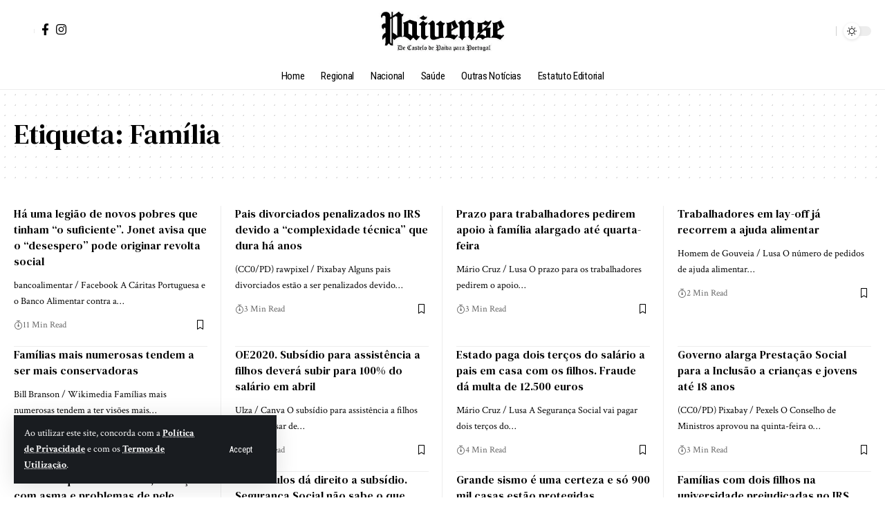

--- FILE ---
content_type: text/html; charset=UTF-8
request_url: https://paivense.pt/tag/familia/
body_size: 27348
content:
<!DOCTYPE html>
<html lang="pt-PT" prefix="og: https://ogp.me/ns#">
<head>
    <meta charset="UTF-8" />
    <meta http-equiv="X-UA-Compatible" content="IE=edge" />
	<meta name="viewport" content="width=device-width, initial-scale=1.0" />
    <link rel="profile" href="https://gmpg.org/xfn/11" />
	<!-- Jetpack Site Verification Tags -->
<meta name="google-site-verification" content="uVVmY8_s8x2fnfAtsvlbqBlP0jKN3EpN9WSeu5KOopk" />

<!-- Search Engine Optimization by Rank Math - https://rankmath.com/ -->
<title>Família &raquo; De Castelo de Paiva para todo Portugal!</title>
<link crossorigin data-rocket-preconnect href="https://fonts.googleapis.com" rel="preconnect">
<link crossorigin data-rocket-preconnect href="https://novo.paivense.pt" rel="preconnect">
<link crossorigin data-rocket-preconnect href="https://www.googletagmanager.com" rel="preconnect">
<link crossorigin data-rocket-preconnect href="https://accounts.google.com" rel="preconnect">
<link crossorigin data-rocket-preconnect href="https://stats.wp.com" rel="preconnect"><link rel="preload" data-rocket-preload as="image" href="https://paivense.pt/wp-content/uploads/2022/08/logo-12-000x100-1.jpg" fetchpriority="high">
<meta name="robots" content="follow, noindex"/>
<meta property="og:locale" content="pt_PT" />
<meta property="og:type" content="article" />
<meta property="og:title" content="Família &raquo; De Castelo de Paiva para todo Portugal!" />
<meta property="og:url" content="https://paivense.pt/tag/familia/" />
<meta property="og:site_name" content="Paivense" />
<meta property="article:publisher" content="https://www.facebook.com/jornalpaivense" />
<meta property="og:image" content="https://paivense.pt/wp-content/uploads/2025/08/480761410_1178828210913452_350626760934825786_n.jpg" />
<meta property="og:image:secure_url" content="https://paivense.pt/wp-content/uploads/2025/08/480761410_1178828210913452_350626760934825786_n.jpg" />
<meta property="og:image:width" content="828" />
<meta property="og:image:height" content="315" />
<meta property="og:image:type" content="image/jpeg" />
<meta name="twitter:card" content="summary_large_image" />
<meta name="twitter:title" content="Família &raquo; De Castelo de Paiva para todo Portugal!" />
<meta name="twitter:image" content="https://paivense.pt/wp-content/uploads/2025/08/480761410_1178828210913452_350626760934825786_n.jpg" />
<meta name="twitter:label1" content="Artigos" />
<meta name="twitter:data1" content="49" />
<script type="application/ld+json" class="rank-math-schema">{"@context":"https://schema.org","@graph":[{"@type":"Person","@id":"https://paivense.pt/#person","name":"Paivense","sameAs":["https://www.facebook.com/jornalpaivense"]},{"@type":"WebSite","@id":"https://paivense.pt/#website","url":"https://paivense.pt","name":"Paivense","publisher":{"@id":"https://paivense.pt/#person"},"inLanguage":"pt-PT"},{"@type":"BreadcrumbList","@id":"https://paivense.pt/tag/familia/#breadcrumb","itemListElement":[{"@type":"ListItem","position":"1","item":{"@id":"https://paivense.pt","name":"Home"}},{"@type":"ListItem","position":"2","item":{"@id":"https://paivense.pt/tag/familia/","name":"Fam\u00edlia"}}]},{"@type":"CollectionPage","@id":"https://paivense.pt/tag/familia/#webpage","url":"https://paivense.pt/tag/familia/","name":"Fam\u00edlia &raquo; De Castelo de Paiva para todo Portugal!","isPartOf":{"@id":"https://paivense.pt/#website"},"inLanguage":"pt-PT","breadcrumb":{"@id":"https://paivense.pt/tag/familia/#breadcrumb"}}]}</script>
<!-- /Rank Math WordPress SEO plugin -->

<link rel="preconnect" href="https://fonts.gstatic.com" crossorigin><link rel="preload" as="style" onload="this.onload=null;this.rel='stylesheet'" id="rb-preload-gfonts" href="https://fonts.googleapis.com/css?family=Crimson+Text%3A400%2C600%2C700%2C400italic%2C600italic%2C700italic%7CDM+Serif+Text%3A400%2C400italic%7CRoboto+Condensed%3A700%2C400&amp;display=swap" crossorigin><noscript><link rel="stylesheet" href="https://fonts.googleapis.com/css?family=Crimson+Text%3A400%2C600%2C700%2C400italic%2C600italic%2C700italic%7CDM+Serif+Text%3A400%2C400italic%7CRoboto+Condensed%3A700%2C400&amp;display=swap"></noscript><link rel='dns-prefetch' href='//www.googletagmanager.com' />
<link rel='dns-prefetch' href='//stats.wp.com' />
<script type="application/ld+json">{
    "@context": "https://schema.org",
    "@type": "Organization",
    "legalName": "De Castelo de Paiva para todo Portugal!",
    "url": "https://paivense.pt/",
    "logo": "https://paivense.pt/wp-content/uploads/2025/08/logo-12-000x100-1.webp",
    "sameAs": [
        "https://www.facebook.com/jornalpaivense",
        "https://www.instagram.com/paivense"
    ]
}</script>
<style id='wp-img-auto-sizes-contain-inline-css'>
img:is([sizes=auto i],[sizes^="auto," i]){contain-intrinsic-size:3000px 1500px}
/*# sourceURL=wp-img-auto-sizes-contain-inline-css */
</style>
<style id='wp-emoji-styles-inline-css'>

	img.wp-smiley, img.emoji {
		display: inline !important;
		border: none !important;
		box-shadow: none !important;
		height: 1em !important;
		width: 1em !important;
		margin: 0 0.07em !important;
		vertical-align: -0.1em !important;
		background: none !important;
		padding: 0 !important;
	}
/*# sourceURL=wp-emoji-styles-inline-css */
</style>
<link rel='stylesheet' id='wp-block-library-css' href='https://paivense.pt/wp-includes/css/dist/block-library/style.min.css?ver=6.9' media='all' />
<style id='classic-theme-styles-inline-css'>
/*! This file is auto-generated */
.wp-block-button__link{color:#fff;background-color:#32373c;border-radius:9999px;box-shadow:none;text-decoration:none;padding:calc(.667em + 2px) calc(1.333em + 2px);font-size:1.125em}.wp-block-file__button{background:#32373c;color:#fff;text-decoration:none}
/*# sourceURL=/wp-includes/css/classic-themes.min.css */
</style>
<style id='co-authors-plus-coauthors-style-inline-css'>
.wp-block-co-authors-plus-coauthors.is-layout-flow [class*=wp-block-co-authors-plus]{display:inline}

/*# sourceURL=https://paivense.pt/wp-content/plugins/co-authors-plus/build/blocks/block-coauthors/style-index.css */
</style>
<style id='co-authors-plus-avatar-style-inline-css'>
.wp-block-co-authors-plus-avatar :where(img){height:auto;max-width:100%;vertical-align:bottom}.wp-block-co-authors-plus-coauthors.is-layout-flow .wp-block-co-authors-plus-avatar :where(img){vertical-align:middle}.wp-block-co-authors-plus-avatar:is(.alignleft,.alignright){display:table}.wp-block-co-authors-plus-avatar.aligncenter{display:table;margin-inline:auto}

/*# sourceURL=https://paivense.pt/wp-content/plugins/co-authors-plus/build/blocks/block-coauthor-avatar/style-index.css */
</style>
<style id='co-authors-plus-image-style-inline-css'>
.wp-block-co-authors-plus-image{margin-bottom:0}.wp-block-co-authors-plus-image :where(img){height:auto;max-width:100%;vertical-align:bottom}.wp-block-co-authors-plus-coauthors.is-layout-flow .wp-block-co-authors-plus-image :where(img){vertical-align:middle}.wp-block-co-authors-plus-image:is(.alignfull,.alignwide) :where(img){width:100%}.wp-block-co-authors-plus-image:is(.alignleft,.alignright){display:table}.wp-block-co-authors-plus-image.aligncenter{display:table;margin-inline:auto}

/*# sourceURL=https://paivense.pt/wp-content/plugins/co-authors-plus/build/blocks/block-coauthor-image/style-index.css */
</style>
<link rel='stylesheet' id='mediaelement-css' href='https://paivense.pt/wp-includes/js/mediaelement/mediaelementplayer-legacy.min.css?ver=4.2.17' media='all' />
<link rel='stylesheet' id='wp-mediaelement-css' href='https://paivense.pt/wp-includes/js/mediaelement/wp-mediaelement.min.css?ver=6.9' media='all' />
<style id='jetpack-sharing-buttons-style-inline-css'>
.jetpack-sharing-buttons__services-list{display:flex;flex-direction:row;flex-wrap:wrap;gap:0;list-style-type:none;margin:5px;padding:0}.jetpack-sharing-buttons__services-list.has-small-icon-size{font-size:12px}.jetpack-sharing-buttons__services-list.has-normal-icon-size{font-size:16px}.jetpack-sharing-buttons__services-list.has-large-icon-size{font-size:24px}.jetpack-sharing-buttons__services-list.has-huge-icon-size{font-size:36px}@media print{.jetpack-sharing-buttons__services-list{display:none!important}}.editor-styles-wrapper .wp-block-jetpack-sharing-buttons{gap:0;padding-inline-start:0}ul.jetpack-sharing-buttons__services-list.has-background{padding:1.25em 2.375em}
/*# sourceURL=https://paivense.pt/wp-content/plugins/jetpack/_inc/blocks/sharing-buttons/view.css */
</style>
<link rel='stylesheet' id='foxiz-elements-css' href='https://paivense.pt/wp-content/plugins/foxiz-core/lib/foxiz-elements/public/style.css?ver=3.0' media='all' />
<style id='global-styles-inline-css'>
:root{--wp--preset--aspect-ratio--square: 1;--wp--preset--aspect-ratio--4-3: 4/3;--wp--preset--aspect-ratio--3-4: 3/4;--wp--preset--aspect-ratio--3-2: 3/2;--wp--preset--aspect-ratio--2-3: 2/3;--wp--preset--aspect-ratio--16-9: 16/9;--wp--preset--aspect-ratio--9-16: 9/16;--wp--preset--color--black: #000000;--wp--preset--color--cyan-bluish-gray: #abb8c3;--wp--preset--color--white: #ffffff;--wp--preset--color--pale-pink: #f78da7;--wp--preset--color--vivid-red: #cf2e2e;--wp--preset--color--luminous-vivid-orange: #ff6900;--wp--preset--color--luminous-vivid-amber: #fcb900;--wp--preset--color--light-green-cyan: #7bdcb5;--wp--preset--color--vivid-green-cyan: #00d084;--wp--preset--color--pale-cyan-blue: #8ed1fc;--wp--preset--color--vivid-cyan-blue: #0693e3;--wp--preset--color--vivid-purple: #9b51e0;--wp--preset--gradient--vivid-cyan-blue-to-vivid-purple: linear-gradient(135deg,rgb(6,147,227) 0%,rgb(155,81,224) 100%);--wp--preset--gradient--light-green-cyan-to-vivid-green-cyan: linear-gradient(135deg,rgb(122,220,180) 0%,rgb(0,208,130) 100%);--wp--preset--gradient--luminous-vivid-amber-to-luminous-vivid-orange: linear-gradient(135deg,rgb(252,185,0) 0%,rgb(255,105,0) 100%);--wp--preset--gradient--luminous-vivid-orange-to-vivid-red: linear-gradient(135deg,rgb(255,105,0) 0%,rgb(207,46,46) 100%);--wp--preset--gradient--very-light-gray-to-cyan-bluish-gray: linear-gradient(135deg,rgb(238,238,238) 0%,rgb(169,184,195) 100%);--wp--preset--gradient--cool-to-warm-spectrum: linear-gradient(135deg,rgb(74,234,220) 0%,rgb(151,120,209) 20%,rgb(207,42,186) 40%,rgb(238,44,130) 60%,rgb(251,105,98) 80%,rgb(254,248,76) 100%);--wp--preset--gradient--blush-light-purple: linear-gradient(135deg,rgb(255,206,236) 0%,rgb(152,150,240) 100%);--wp--preset--gradient--blush-bordeaux: linear-gradient(135deg,rgb(254,205,165) 0%,rgb(254,45,45) 50%,rgb(107,0,62) 100%);--wp--preset--gradient--luminous-dusk: linear-gradient(135deg,rgb(255,203,112) 0%,rgb(199,81,192) 50%,rgb(65,88,208) 100%);--wp--preset--gradient--pale-ocean: linear-gradient(135deg,rgb(255,245,203) 0%,rgb(182,227,212) 50%,rgb(51,167,181) 100%);--wp--preset--gradient--electric-grass: linear-gradient(135deg,rgb(202,248,128) 0%,rgb(113,206,126) 100%);--wp--preset--gradient--midnight: linear-gradient(135deg,rgb(2,3,129) 0%,rgb(40,116,252) 100%);--wp--preset--font-size--small: 13px;--wp--preset--font-size--medium: 20px;--wp--preset--font-size--large: 36px;--wp--preset--font-size--x-large: 42px;--wp--preset--spacing--20: 0.44rem;--wp--preset--spacing--30: 0.67rem;--wp--preset--spacing--40: 1rem;--wp--preset--spacing--50: 1.5rem;--wp--preset--spacing--60: 2.25rem;--wp--preset--spacing--70: 3.38rem;--wp--preset--spacing--80: 5.06rem;--wp--preset--shadow--natural: 6px 6px 9px rgba(0, 0, 0, 0.2);--wp--preset--shadow--deep: 12px 12px 50px rgba(0, 0, 0, 0.4);--wp--preset--shadow--sharp: 6px 6px 0px rgba(0, 0, 0, 0.2);--wp--preset--shadow--outlined: 6px 6px 0px -3px rgb(255, 255, 255), 6px 6px rgb(0, 0, 0);--wp--preset--shadow--crisp: 6px 6px 0px rgb(0, 0, 0);}:where(.is-layout-flex){gap: 0.5em;}:where(.is-layout-grid){gap: 0.5em;}body .is-layout-flex{display: flex;}.is-layout-flex{flex-wrap: wrap;align-items: center;}.is-layout-flex > :is(*, div){margin: 0;}body .is-layout-grid{display: grid;}.is-layout-grid > :is(*, div){margin: 0;}:where(.wp-block-columns.is-layout-flex){gap: 2em;}:where(.wp-block-columns.is-layout-grid){gap: 2em;}:where(.wp-block-post-template.is-layout-flex){gap: 1.25em;}:where(.wp-block-post-template.is-layout-grid){gap: 1.25em;}.has-black-color{color: var(--wp--preset--color--black) !important;}.has-cyan-bluish-gray-color{color: var(--wp--preset--color--cyan-bluish-gray) !important;}.has-white-color{color: var(--wp--preset--color--white) !important;}.has-pale-pink-color{color: var(--wp--preset--color--pale-pink) !important;}.has-vivid-red-color{color: var(--wp--preset--color--vivid-red) !important;}.has-luminous-vivid-orange-color{color: var(--wp--preset--color--luminous-vivid-orange) !important;}.has-luminous-vivid-amber-color{color: var(--wp--preset--color--luminous-vivid-amber) !important;}.has-light-green-cyan-color{color: var(--wp--preset--color--light-green-cyan) !important;}.has-vivid-green-cyan-color{color: var(--wp--preset--color--vivid-green-cyan) !important;}.has-pale-cyan-blue-color{color: var(--wp--preset--color--pale-cyan-blue) !important;}.has-vivid-cyan-blue-color{color: var(--wp--preset--color--vivid-cyan-blue) !important;}.has-vivid-purple-color{color: var(--wp--preset--color--vivid-purple) !important;}.has-black-background-color{background-color: var(--wp--preset--color--black) !important;}.has-cyan-bluish-gray-background-color{background-color: var(--wp--preset--color--cyan-bluish-gray) !important;}.has-white-background-color{background-color: var(--wp--preset--color--white) !important;}.has-pale-pink-background-color{background-color: var(--wp--preset--color--pale-pink) !important;}.has-vivid-red-background-color{background-color: var(--wp--preset--color--vivid-red) !important;}.has-luminous-vivid-orange-background-color{background-color: var(--wp--preset--color--luminous-vivid-orange) !important;}.has-luminous-vivid-amber-background-color{background-color: var(--wp--preset--color--luminous-vivid-amber) !important;}.has-light-green-cyan-background-color{background-color: var(--wp--preset--color--light-green-cyan) !important;}.has-vivid-green-cyan-background-color{background-color: var(--wp--preset--color--vivid-green-cyan) !important;}.has-pale-cyan-blue-background-color{background-color: var(--wp--preset--color--pale-cyan-blue) !important;}.has-vivid-cyan-blue-background-color{background-color: var(--wp--preset--color--vivid-cyan-blue) !important;}.has-vivid-purple-background-color{background-color: var(--wp--preset--color--vivid-purple) !important;}.has-black-border-color{border-color: var(--wp--preset--color--black) !important;}.has-cyan-bluish-gray-border-color{border-color: var(--wp--preset--color--cyan-bluish-gray) !important;}.has-white-border-color{border-color: var(--wp--preset--color--white) !important;}.has-pale-pink-border-color{border-color: var(--wp--preset--color--pale-pink) !important;}.has-vivid-red-border-color{border-color: var(--wp--preset--color--vivid-red) !important;}.has-luminous-vivid-orange-border-color{border-color: var(--wp--preset--color--luminous-vivid-orange) !important;}.has-luminous-vivid-amber-border-color{border-color: var(--wp--preset--color--luminous-vivid-amber) !important;}.has-light-green-cyan-border-color{border-color: var(--wp--preset--color--light-green-cyan) !important;}.has-vivid-green-cyan-border-color{border-color: var(--wp--preset--color--vivid-green-cyan) !important;}.has-pale-cyan-blue-border-color{border-color: var(--wp--preset--color--pale-cyan-blue) !important;}.has-vivid-cyan-blue-border-color{border-color: var(--wp--preset--color--vivid-cyan-blue) !important;}.has-vivid-purple-border-color{border-color: var(--wp--preset--color--vivid-purple) !important;}.has-vivid-cyan-blue-to-vivid-purple-gradient-background{background: var(--wp--preset--gradient--vivid-cyan-blue-to-vivid-purple) !important;}.has-light-green-cyan-to-vivid-green-cyan-gradient-background{background: var(--wp--preset--gradient--light-green-cyan-to-vivid-green-cyan) !important;}.has-luminous-vivid-amber-to-luminous-vivid-orange-gradient-background{background: var(--wp--preset--gradient--luminous-vivid-amber-to-luminous-vivid-orange) !important;}.has-luminous-vivid-orange-to-vivid-red-gradient-background{background: var(--wp--preset--gradient--luminous-vivid-orange-to-vivid-red) !important;}.has-very-light-gray-to-cyan-bluish-gray-gradient-background{background: var(--wp--preset--gradient--very-light-gray-to-cyan-bluish-gray) !important;}.has-cool-to-warm-spectrum-gradient-background{background: var(--wp--preset--gradient--cool-to-warm-spectrum) !important;}.has-blush-light-purple-gradient-background{background: var(--wp--preset--gradient--blush-light-purple) !important;}.has-blush-bordeaux-gradient-background{background: var(--wp--preset--gradient--blush-bordeaux) !important;}.has-luminous-dusk-gradient-background{background: var(--wp--preset--gradient--luminous-dusk) !important;}.has-pale-ocean-gradient-background{background: var(--wp--preset--gradient--pale-ocean) !important;}.has-electric-grass-gradient-background{background: var(--wp--preset--gradient--electric-grass) !important;}.has-midnight-gradient-background{background: var(--wp--preset--gradient--midnight) !important;}.has-small-font-size{font-size: var(--wp--preset--font-size--small) !important;}.has-medium-font-size{font-size: var(--wp--preset--font-size--medium) !important;}.has-large-font-size{font-size: var(--wp--preset--font-size--large) !important;}.has-x-large-font-size{font-size: var(--wp--preset--font-size--x-large) !important;}
:where(.wp-block-post-template.is-layout-flex){gap: 1.25em;}:where(.wp-block-post-template.is-layout-grid){gap: 1.25em;}
:where(.wp-block-term-template.is-layout-flex){gap: 1.25em;}:where(.wp-block-term-template.is-layout-grid){gap: 1.25em;}
:where(.wp-block-columns.is-layout-flex){gap: 2em;}:where(.wp-block-columns.is-layout-grid){gap: 2em;}
:root :where(.wp-block-pullquote){font-size: 1.5em;line-height: 1.6;}
/*# sourceURL=global-styles-inline-css */
</style>
<link rel='stylesheet' id='elementor-icons-css' href='https://paivense.pt/wp-content/plugins/elementor/assets/lib/eicons/css/elementor-icons.min.css?ver=5.46.0' media='all' />
<link rel='stylesheet' id='elementor-frontend-css' href='https://paivense.pt/wp-content/plugins/elementor/assets/css/frontend.min.css?ver=3.34.2' media='all' />
<link rel='stylesheet' id='elementor-post-47230-css' href='https://paivense.pt/wp-content/uploads/elementor/css/post-47230.css?ver=1768990315' media='all' />
<link rel='stylesheet' id='elementor-post-57370-css' href='https://paivense.pt/wp-content/uploads/elementor/css/post-57370.css?ver=1768990315' media='all' />
<link rel='stylesheet' id='elementor-post-2124-css' href='https://paivense.pt/wp-content/uploads/elementor/css/post-2124.css?ver=1768990404' media='all' />
<link rel='stylesheet' id='elementor-post-57371-css' href='https://paivense.pt/wp-content/uploads/elementor/css/post-57371.css?ver=1768990315' media='all' />

<link rel='stylesheet' id='foxiz-main-css' href='https://paivense.pt/wp-content/themes/foxiz/assets/css/main.css?ver=2.6.7' media='all' />
<style id='foxiz-main-inline-css'>
:root {--body-family:Crimson Text;--body-fweight:400;--body-fcolor:#000000;--body-fsize:17px;--h1-family:DM Serif Text;--h1-fweight:400;--h2-family:DM Serif Text;--h2-fweight:400;--h3-family:DM Serif Text;--h3-fweight:400;--h3-fsize:19px;--h4-family:DM Serif Text;--h4-fweight:400;--h5-family:DM Serif Text;--h5-fweight:400;--h6-family:DM Serif Text;--h6-fweight:400;--cat-family:Roboto Condensed;--cat-fweight:700;--cat-fsize:11px;--cat-fspace:0.04545em;--meta-family:Crimson Text;--meta-fweight:400;--meta-b-family:Crimson Text;--meta-b-fweight:700;--input-family:Crimson Text;--input-fweight:400;--input-fsize:14px;--btn-family:Roboto Condensed;--btn-fweight:400;--btn-fsize:12px;--menu-family:Roboto Condensed;--menu-fweight:400;--menu-fsize:15px;--submenu-family:Roboto Condensed;--submenu-fweight:400;--submenu-fsize:14px;--dwidgets-family:Roboto Condensed;--dwidgets-fweight:400;--headline-family:DM Serif Text;--headline-fweight:400;--tagline-family:Crimson Text;--tagline-fweight:600;--tagline-fsize:20px;--tagline-fspace:-0.02500em;--heading-family:Roboto Condensed;--heading-fweight:700;--subheading-family:Crimson Text;--subheading-fweight:600;--subheading-fsize:12px;--quote-family:DM Serif Text;--quote-fweight:400;--quote-fstyle:italic;--bcrumb-family:Roboto Condensed;--bcrumb-fweight:400;--bcrumb-fsize:13px;--readmore-fsize : 12px;--tagline-s-fsize : 20px;--bookmark-fsize : 14px;}@media (max-width: 1024px) {body {--body-fsize : 15px;--h3-fsize : 18px;--cat-fsize : 10px;--readmore-fsize : 11px;--btn-fsize : 12px;--bcrumb-fsize : 12px;--excerpt-fsize : 13px;--tagline-fsize : 18px;--tagline-s-fsize : 18px;--bookmark-fsize : 14px;}}@media (max-width: 767px) {body {--body-fsize : 15px;--h3-fsize : 17px;--cat-fsize : 10px;--readmore-fsize : 11px;--btn-fsize : 11px;--bcrumb-fsize : 12px;--excerpt-fsize : 13px;--tagline-fsize : 17px;--tagline-s-fsize : 17px;--bookmark-fsize : 14px;}}:root {--g-color :#5280a0;--g-color-90 :#5280a0e6;--excerpt-color :#000000;}[data-theme="dark"], .light-scheme {--solid-white :#080808;--excerpt-color :#aaaaaa;}[data-theme="dark"].is-hd-4 {--nav-bg: #191c20;--nav-bg-from: #191c20;--nav-bg-to: #191c20;--nav-bg-glass: #191c2011;--nav-bg-glass-from: #191c2011;--nav-bg-glass-to: #191c2011;}[data-theme="dark"].is-hd-5, [data-theme="dark"].is-hd-5:not(.sticky-on) {--nav-bg: #191c20;--nav-bg-from: #191c20;--nav-bg-to: #191c20;--nav-bg-glass: #191c2011;--nav-bg-glass-from: #191c2011;--nav-bg-glass-to: #191c2011;}:root {--topad-spacing :15px;--round-3 :0px;--round-5 :0px;--round-7 :0px;--hyperlink-line-color :var(--g-color);--s-content-width : 760px;--max-width-wo-sb : 840px;--s10-feat-ratio :45%;--s11-feat-ratio :45%;--login-popup-w : 350px;}.p-readmore { font-family:Roboto Condensed;font-weight:700;}.mobile-menu > li > a  { font-family:Roboto Condensed;font-weight:400;font-size:14px;}.mobile-menu .sub-menu a, .logged-mobile-menu a { font-family:Roboto Condensed;font-weight:700;font-size:14px;}.mobile-qview a { font-family:Roboto Condensed;font-weight:400;font-size:16px;}.search-header:before { background-repeat : no-repeat;background-size : cover;background-image : url(https://foxiz.themeruby.com/time/wp-content/uploads/sites/2/2022/08/serach-bg.png);background-attachment : scroll;background-position : center center;}[data-theme="dark"] .search-header:before { background-repeat : no-repeat;background-size : cover;background-attachment : scroll;background-position : center center;}.footer-has-bg { background-color : #0000000a;}[data-theme="dark"] .footer-has-bg { background-color : #16181c;}#amp-mobile-version-switcher { display: none; }.search-icon-svg { -webkit-mask-image: url(https://foxiz.themeruby.com/time/wp-content/uploads/sites/2/2022/07/header-search.svg);mask-image: url(https://foxiz.themeruby.com/time/wp-content/uploads/sites/2/2022/07/header-search.svg); }.login-icon-svg { -webkit-mask-image: url(https://foxiz.themeruby.com/time/wp-content/uploads/sites/2/2022/08/sign-in.svg);mask-image: url(https://foxiz.themeruby.com/time/wp-content/uploads/sites/2/2022/08/sign-in.svg); }
/*# sourceURL=foxiz-main-inline-css */
</style>
<link rel='stylesheet' id='foxiz-print-css' href='https://paivense.pt/wp-content/themes/foxiz/assets/css/print.css?ver=2.6.7' media='all' />
<link rel='stylesheet' id='foxiz-style-css' href='https://paivense.pt/wp-content/themes/foxiz/style.css?ver=2.6.7' media='all' />
<link rel='stylesheet' id='elementor-gf-local-roboto-css' href='https://novo.paivense.pt/wp-content/uploads/elementor/google-fonts/css/roboto.css?ver=1756257074' media='all' />
<link rel='stylesheet' id='elementor-gf-local-robotoslab-css' href='https://novo.paivense.pt/wp-content/uploads/elementor/google-fonts/css/robotoslab.css?ver=1756257075' media='all' />
<link rel='stylesheet' id='elementor-gf-local-robotocondensed-css' href='https://novo.paivense.pt/wp-content/uploads/elementor/google-fonts/css/robotocondensed.css?ver=1756257079' media='all' />
<script src="https://paivense.pt/wp-includes/js/jquery/jquery.min.js?ver=3.7.1" id="jquery-core-js"></script>
<script src="https://paivense.pt/wp-includes/js/jquery/jquery-migrate.min.js?ver=3.4.1" id="jquery-migrate-js"></script>

<!-- Google tag (gtag.js) snippet added by Site Kit -->
<!-- Google Analytics snippet added by Site Kit -->
<script src="https://www.googletagmanager.com/gtag/js?id=GT-PZZ9RPG" id="google_gtagjs-js" async></script>
<script id="google_gtagjs-js-after">
window.dataLayer = window.dataLayer || [];function gtag(){dataLayer.push(arguments);}
gtag("set","linker",{"domains":["paivense.pt"]});
gtag("js", new Date());
gtag("set", "developer_id.dZTNiMT", true);
gtag("config", "GT-PZZ9RPG");
 window._googlesitekit = window._googlesitekit || {}; window._googlesitekit.throttledEvents = []; window._googlesitekit.gtagEvent = (name, data) => { var key = JSON.stringify( { name, data } ); if ( !! window._googlesitekit.throttledEvents[ key ] ) { return; } window._googlesitekit.throttledEvents[ key ] = true; setTimeout( () => { delete window._googlesitekit.throttledEvents[ key ]; }, 5 ); gtag( "event", name, { ...data, event_source: "site-kit" } ); }; 
//# sourceURL=google_gtagjs-js-after
</script>
<script src="https://paivense.pt/wp-content/themes/foxiz/assets/js/highlight-share.js?ver=1" id="highlight-share-js"></script>
<link rel="preload" href="https://paivense.pt/wp-content/themes/foxiz/assets/fonts/icons.woff2?ver=2.5.0" as="font" type="font/woff2" crossorigin="anonymous"> <link rel="https://api.w.org/" href="https://paivense.pt/wp-json/" /><link rel="alternate" title="JSON" type="application/json" href="https://paivense.pt/wp-json/wp/v2/tags/1916" /><link rel="EditURI" type="application/rsd+xml" title="RSD" href="https://paivense.pt/xmlrpc.php?rsd" />
<meta name="generator" content="WordPress 6.9" />
<meta name="generator" content="Site Kit by Google 1.170.0" />	<style>img#wpstats{display:none}</style>
		<meta name="generator" content="Elementor 3.34.2; features: additional_custom_breakpoints; settings: css_print_method-external, google_font-enabled, font_display-swap">
<script type="application/ld+json">{
    "@context": "https://schema.org",
    "@type": "WebSite",
    "@id": "https://paivense.pt/#website",
    "url": "https://paivense.pt/",
    "name": "De Castelo de Paiva para todo Portugal!",
    "potentialAction": {
        "@type": "SearchAction",
        "target": "https://paivense.pt/?s={search_term_string}",
        "query-input": "required name=search_term_string"
    }
}</script>
			<style>
				.e-con.e-parent:nth-of-type(n+4):not(.e-lazyloaded):not(.e-no-lazyload),
				.e-con.e-parent:nth-of-type(n+4):not(.e-lazyloaded):not(.e-no-lazyload) * {
					background-image: none !important;
				}
				@media screen and (max-height: 1024px) {
					.e-con.e-parent:nth-of-type(n+3):not(.e-lazyloaded):not(.e-no-lazyload),
					.e-con.e-parent:nth-of-type(n+3):not(.e-lazyloaded):not(.e-no-lazyload) * {
						background-image: none !important;
					}
				}
				@media screen and (max-height: 640px) {
					.e-con.e-parent:nth-of-type(n+2):not(.e-lazyloaded):not(.e-no-lazyload),
					.e-con.e-parent:nth-of-type(n+2):not(.e-lazyloaded):not(.e-no-lazyload) * {
						background-image: none !important;
					}
				}
			</style>
			<link rel="icon" href="https://paivense.pt/wp-content/uploads/2020/12/cropped-24774996_728572007347068_7859010650179814870_n-32x32.jpg" sizes="32x32" />
<link rel="icon" href="https://paivense.pt/wp-content/uploads/2020/12/cropped-24774996_728572007347068_7859010650179814870_n-192x192.jpg" sizes="192x192" />
<link rel="apple-touch-icon" href="https://paivense.pt/wp-content/uploads/2020/12/cropped-24774996_728572007347068_7859010650179814870_n-180x180.jpg" />
<meta name="msapplication-TileImage" content="https://paivense.pt/wp-content/uploads/2020/12/cropped-24774996_728572007347068_7859010650179814870_n-270x270.jpg" />
<meta name="generator" content="WP Rocket 3.19.3" data-wpr-features="wpr_preconnect_external_domains wpr_oci wpr_cdn" /></head>
<body class="archive tag tag-familia tag-1916 wp-embed-responsive wp-theme-foxiz personalized-all elementor-default elementor-kit-47230 menu-ani-2 hover-ani-1 btn-ani-1 btn-transform-1 is-rm-1 lmeta-dot loader-1 dark-sw-1 mtax-1 is-hd-5 is-backtop none-m-backtop " data-theme="default">
<div  class="site-outer">
			<div  id="site-header" class="header-wrap rb-section header-5 header-fw style-border has-quick-menu">
			<aside id="rb-privacy" class="privacy-bar privacy-left"><div class="privacy-inner"><div class="privacy-content">Ao utilizar este site, concorda com a <a href="https://paivense.pt/politica-de-privacidade">Política de Privacidade</a> e com os <a href="https://paivense.pt/termos-e-condicoes">Termos de Utilização</a>.</div><div class="privacy-dismiss"><a id="privacy-trigger" href="#" role="button" class="privacy-dismiss-btn is-btn"><span>Accept</span></a></div></div></aside>			<div  class="logo-sec">
				<div class="logo-sec-inner rb-container edge-padding">
					<div class="logo-sec-left">
								<div class="wnav-holder widget-h-login header-dropdown-outer">
								<a href="https://paivense.pt/wp-login.php?redirect_to=https%3A%2F%2Fpaivense.pt%2Ftag%2Ffamilia%2F" class="login-toggle is-login header-element" data-title="Sign In" role="button" rel="nofollow" aria-label="Sign In"><span class="login-icon-svg"></span></a>
						</div>
				<div class="header-social-list wnav-holder"><a class="social-link-facebook" aria-label="Facebook" data-title="Facebook" href="https://www.facebook.com/jornalpaivense" target="_blank" rel="noopener nofollow"><i class="rbi rbi-facebook" aria-hidden="true"></i></a><a class="social-link-instagram" aria-label="Instagram" data-title="Instagram" href="https://www.instagram.com/paivense" target="_blank" rel="noopener nofollow"><i class="rbi rbi-instagram" aria-hidden="true"></i></a></div>
							</div>
					<div class="logo-sec-center">		<div class="logo-wrap is-image-logo site-branding">
			<a href="https://paivense.pt/" class="logo" title="De Castelo de Paiva para todo Portugal!">
				<img class="logo-default" data-mode="default" height="100" width="329" src="https://paivense.pt/wp-content/uploads/2025/08/logo-12-000x100-1.webp" alt="De Castelo de Paiva para todo Portugal!" decoding="async" loading="eager"><img fetchpriority="high" class="logo-dark" data-mode="dark" height="349" width="1037" src="https://paivense.pt/wp-content/uploads/2020/12/LOGO-PAIVENSE-NOVA-FRASE-cópia-3.png" alt="De Castelo de Paiva para todo Portugal!" decoding="async" loading="eager"><img class="logo-transparent" height="349" width="1037" src="https://paivense.pt/wp-content/uploads/2020/12/LOGO-PAIVENSE-NOVA-FRASE-cópia-3.png" alt="De Castelo de Paiva para todo Portugal!" decoding="async" loading="eager">			</a>
		</div>
		</div>
					<div class="logo-sec-right">
						<div class="navbar-right">
									<div class="wnav-holder w-header-search header-dropdown-outer">
			<a href="#" role="button" data-title="Search" class="icon-holder header-element search-btn search-trigger" aria-label="Search">
				<span class="search-icon-svg"></span>							</a>
							<div class="header-dropdown">
					<div class="header-search-form is-icon-layout">
						<form method="get" action="https://paivense.pt/" class="rb-search-form live-search-form"  data-search="post" data-limit="0" data-follow="0" data-tax="category" data-dsource="0"  data-ptype=""><div class="search-form-inner"><span class="search-icon"><span class="search-icon-svg"></span></span><span class="search-text"><input type="text" class="field" placeholder="Pesquisar manchetes, notícias..." value="" name="s"/></span><span class="rb-search-submit"><input type="submit" value="Search"/><i class="rbi rbi-cright" aria-hidden="true"></i></span><span class="live-search-animation rb-loader"></span></div><div class="live-search-response"></div></form>					</div>
				</div>
					</div>
				<div class="dark-mode-toggle-wrap">
			<div class="dark-mode-toggle">
                <span class="dark-mode-slide">
                    <i class="dark-mode-slide-btn mode-icon-dark" data-title="Switch to Light"><svg class="svg-icon svg-mode-dark" aria-hidden="true" role="img" focusable="false" xmlns="http://www.w3.org/2000/svg" viewBox="0 0 1024 1024"><path fill="currentColor" d="M968.172 426.83c-2.349-12.673-13.274-21.954-26.16-22.226-12.876-0.22-24.192 8.54-27.070 21.102-27.658 120.526-133.48 204.706-257.334 204.706-145.582 0-264.022-118.44-264.022-264.020 0-123.86 84.18-229.676 204.71-257.33 12.558-2.88 21.374-14.182 21.102-27.066s-9.548-23.81-22.22-26.162c-27.996-5.196-56.654-7.834-85.176-7.834-123.938 0-240.458 48.266-328.098 135.904-87.638 87.638-135.902 204.158-135.902 328.096s48.264 240.458 135.902 328.096c87.64 87.638 204.16 135.904 328.098 135.904s240.458-48.266 328.098-135.904c87.638-87.638 135.902-204.158 135.902-328.096 0-28.498-2.638-57.152-7.828-85.17z"></path></svg></i>
                    <i class="dark-mode-slide-btn mode-icon-default" data-title="Switch to Dark"><svg class="svg-icon svg-mode-light" aria-hidden="true" role="img" focusable="false" xmlns="http://www.w3.org/2000/svg" viewBox="0 0 232.447 232.447"><path fill="currentColor" d="M116.211,194.8c-4.143,0-7.5,3.357-7.5,7.5v22.643c0,4.143,3.357,7.5,7.5,7.5s7.5-3.357,7.5-7.5V202.3 C123.711,198.157,120.354,194.8,116.211,194.8z" /><path fill="currentColor" d="M116.211,37.645c4.143,0,7.5-3.357,7.5-7.5V7.505c0-4.143-3.357-7.5-7.5-7.5s-7.5,3.357-7.5,7.5v22.641 C108.711,34.288,112.068,37.645,116.211,37.645z" /><path fill="currentColor" d="M50.054,171.78l-16.016,16.008c-2.93,2.929-2.931,7.677-0.003,10.606c1.465,1.466,3.385,2.198,5.305,2.198 c1.919,0,3.838-0.731,5.302-2.195l16.016-16.008c2.93-2.929,2.931-7.677,0.003-10.606C57.731,168.852,52.982,168.851,50.054,171.78 z" /><path fill="currentColor" d="M177.083,62.852c1.919,0,3.838-0.731,5.302-2.195L198.4,44.649c2.93-2.929,2.931-7.677,0.003-10.606 c-2.93-2.932-7.679-2.931-10.607-0.003l-16.016,16.008c-2.93,2.929-2.931,7.677-0.003,10.607 C173.243,62.12,175.163,62.852,177.083,62.852z" /><path fill="currentColor" d="M37.645,116.224c0-4.143-3.357-7.5-7.5-7.5H7.5c-4.143,0-7.5,3.357-7.5,7.5s3.357,7.5,7.5,7.5h22.645 C34.287,123.724,37.645,120.366,37.645,116.224z" /><path fill="currentColor" d="M224.947,108.724h-22.652c-4.143,0-7.5,3.357-7.5,7.5s3.357,7.5,7.5,7.5h22.652c4.143,0,7.5-3.357,7.5-7.5 S229.09,108.724,224.947,108.724z" /><path fill="currentColor" d="M50.052,60.655c1.465,1.465,3.384,2.197,5.304,2.197c1.919,0,3.839-0.732,5.303-2.196c2.93-2.929,2.93-7.678,0.001-10.606 L44.652,34.042c-2.93-2.93-7.679-2.929-10.606-0.001c-2.93,2.929-2.93,7.678-0.001,10.606L50.052,60.655z" /><path fill="currentColor" d="M182.395,171.782c-2.93-2.929-7.679-2.93-10.606-0.001c-2.93,2.929-2.93,7.678-0.001,10.607l16.007,16.008 c1.465,1.465,3.384,2.197,5.304,2.197c1.919,0,3.839-0.732,5.303-2.196c2.93-2.929,2.93-7.678,0.001-10.607L182.395,171.782z" /><path fill="currentColor" d="M116.22,48.7c-37.232,0-67.523,30.291-67.523,67.523s30.291,67.523,67.523,67.523s67.522-30.291,67.522-67.523 S153.452,48.7,116.22,48.7z M116.22,168.747c-28.962,0-52.523-23.561-52.523-52.523S87.258,63.7,116.22,63.7 c28.961,0,52.522,23.562,52.522,52.523S145.181,168.747,116.22,168.747z" /></svg></i>
                </span>
			</div>
		</div>
								</div>
					</div>
				</div>
			</div>
			<div id="navbar-outer" class="navbar-outer">
				<div id="sticky-holder" class="sticky-holder">
					<div class="navbar-wrap">
						<div class="rb-container edge-padding">
							<div class="navbar-inner">
								<div class="navbar-center">
											<nav id="site-navigation" class="main-menu-wrap" aria-label="main menu"><ul id="menu-main-menu" class="main-menu rb-menu large-menu" itemscope itemtype="https://www.schema.org/SiteNavigationElement"><li id="menu-item-57417" class="menu-item menu-item-type-custom menu-item-object-custom menu-item-home menu-item-57417"><a href="https://paivense.pt"><span>Home</span></a></li>
<li id="menu-item-57420" class="menu-item menu-item-type-taxonomy menu-item-object-category menu-item-57420"><a href="https://paivense.pt/category/regional/"><span>Regional</span></a></li>
<li id="menu-item-57850" class="menu-item menu-item-type-taxonomy menu-item-object-category menu-item-57850"><a href="https://paivense.pt/category/pais/"><span>Nacional</span></a></li>
<li id="menu-item-57419" class="menu-item menu-item-type-taxonomy menu-item-object-category menu-item-57419"><a href="https://paivense.pt/category/saude-e-bem-estar/"><span>Saúde</span></a></li>
<li id="menu-item-57851" class="menu-item menu-item-type-taxonomy menu-item-object-category menu-item-57851"><a href="https://paivense.pt/category/noticias/"><span>Outras Notícias</span></a></li>
<li id="menu-item-57424" class="menu-item menu-item-type-post_type menu-item-object-page menu-item-privacy-policy menu-item-57424"><a href="https://paivense.pt/estatuto-editorial/"><span>Estatuto Editorial</span></a></li>
</ul></nav>
										</div>
							</div>
						</div>
					</div>
							<div id="header-mobile" class="header-mobile mh-style-shadow">
			<div class="header-mobile-wrap">
						<div class="mbnav mbnav-center edge-padding">
			<div class="navbar-left">
						<div class="mobile-toggle-wrap">
							<a href="#" class="mobile-menu-trigger" role="button" rel="nofollow" aria-label="Open mobile menu">		<span class="burger-icon"><span></span><span></span><span></span></span>
	</a>
					</div>
				</div>
			<div class="navbar-center">
						<div class="mobile-logo-wrap is-image-logo site-branding">
			<a href="https://paivense.pt/" title="De Castelo de Paiva para todo Portugal!">
				<img class="logo-default" data-mode="default" height="100" width="329" src="https://paivense.pt/wp-content/uploads/2025/08/logo-12-000x100-1.webp" alt="De Castelo de Paiva para todo Portugal!" decoding="async" loading="eager"><img fetchpriority="high" class="logo-dark" data-mode="dark" height="349" width="1037" src="https://paivense.pt/wp-content/uploads/2020/12/LOGO-PAIVENSE-NOVA-FRASE-cópia-3.png" alt="De Castelo de Paiva para todo Portugal!" decoding="async" loading="eager">			</a>
		</div>
					</div>
			<div class="navbar-right">
							<a role="button" href="#" class="mobile-menu-trigger mobile-search-icon" aria-label="search"><span class="search-icon-svg"></span></a>
				<div class="dark-mode-toggle-wrap">
			<div class="dark-mode-toggle">
                <span class="dark-mode-slide">
                    <i class="dark-mode-slide-btn mode-icon-dark" data-title="Switch to Light"><svg class="svg-icon svg-mode-dark" aria-hidden="true" role="img" focusable="false" xmlns="http://www.w3.org/2000/svg" viewBox="0 0 1024 1024"><path fill="currentColor" d="M968.172 426.83c-2.349-12.673-13.274-21.954-26.16-22.226-12.876-0.22-24.192 8.54-27.070 21.102-27.658 120.526-133.48 204.706-257.334 204.706-145.582 0-264.022-118.44-264.022-264.020 0-123.86 84.18-229.676 204.71-257.33 12.558-2.88 21.374-14.182 21.102-27.066s-9.548-23.81-22.22-26.162c-27.996-5.196-56.654-7.834-85.176-7.834-123.938 0-240.458 48.266-328.098 135.904-87.638 87.638-135.902 204.158-135.902 328.096s48.264 240.458 135.902 328.096c87.64 87.638 204.16 135.904 328.098 135.904s240.458-48.266 328.098-135.904c87.638-87.638 135.902-204.158 135.902-328.096 0-28.498-2.638-57.152-7.828-85.17z"></path></svg></i>
                    <i class="dark-mode-slide-btn mode-icon-default" data-title="Switch to Dark"><svg class="svg-icon svg-mode-light" aria-hidden="true" role="img" focusable="false" xmlns="http://www.w3.org/2000/svg" viewBox="0 0 232.447 232.447"><path fill="currentColor" d="M116.211,194.8c-4.143,0-7.5,3.357-7.5,7.5v22.643c0,4.143,3.357,7.5,7.5,7.5s7.5-3.357,7.5-7.5V202.3 C123.711,198.157,120.354,194.8,116.211,194.8z" /><path fill="currentColor" d="M116.211,37.645c4.143,0,7.5-3.357,7.5-7.5V7.505c0-4.143-3.357-7.5-7.5-7.5s-7.5,3.357-7.5,7.5v22.641 C108.711,34.288,112.068,37.645,116.211,37.645z" /><path fill="currentColor" d="M50.054,171.78l-16.016,16.008c-2.93,2.929-2.931,7.677-0.003,10.606c1.465,1.466,3.385,2.198,5.305,2.198 c1.919,0,3.838-0.731,5.302-2.195l16.016-16.008c2.93-2.929,2.931-7.677,0.003-10.606C57.731,168.852,52.982,168.851,50.054,171.78 z" /><path fill="currentColor" d="M177.083,62.852c1.919,0,3.838-0.731,5.302-2.195L198.4,44.649c2.93-2.929,2.931-7.677,0.003-10.606 c-2.93-2.932-7.679-2.931-10.607-0.003l-16.016,16.008c-2.93,2.929-2.931,7.677-0.003,10.607 C173.243,62.12,175.163,62.852,177.083,62.852z" /><path fill="currentColor" d="M37.645,116.224c0-4.143-3.357-7.5-7.5-7.5H7.5c-4.143,0-7.5,3.357-7.5,7.5s3.357,7.5,7.5,7.5h22.645 C34.287,123.724,37.645,120.366,37.645,116.224z" /><path fill="currentColor" d="M224.947,108.724h-22.652c-4.143,0-7.5,3.357-7.5,7.5s3.357,7.5,7.5,7.5h22.652c4.143,0,7.5-3.357,7.5-7.5 S229.09,108.724,224.947,108.724z" /><path fill="currentColor" d="M50.052,60.655c1.465,1.465,3.384,2.197,5.304,2.197c1.919,0,3.839-0.732,5.303-2.196c2.93-2.929,2.93-7.678,0.001-10.606 L44.652,34.042c-2.93-2.93-7.679-2.929-10.606-0.001c-2.93,2.929-2.93,7.678-0.001,10.606L50.052,60.655z" /><path fill="currentColor" d="M182.395,171.782c-2.93-2.929-7.679-2.93-10.606-0.001c-2.93,2.929-2.93,7.678-0.001,10.607l16.007,16.008 c1.465,1.465,3.384,2.197,5.304,2.197c1.919,0,3.839-0.732,5.303-2.196c2.93-2.929,2.93-7.678,0.001-10.607L182.395,171.782z" /><path fill="currentColor" d="M116.22,48.7c-37.232,0-67.523,30.291-67.523,67.523s30.291,67.523,67.523,67.523s67.522-30.291,67.522-67.523 S153.452,48.7,116.22,48.7z M116.22,168.747c-28.962,0-52.523-23.561-52.523-52.523S87.258,63.7,116.22,63.7 c28.961,0,52.522,23.562,52.522,52.523S145.181,168.747,116.22,168.747z" /></svg></i>
                </span>
			</div>
		</div>
					</div>
		</div>
	<div class="mobile-qview"><ul id="menu-mobile-navigation-1" class="mobile-qview-inner"><li class="menu-item menu-item-type-taxonomy menu-item-object-category menu-item-57390"><a href="https://paivense.pt/category/castelo-de-paiva/"><span>Castelo de Paiva</span></a></li>
<li class="menu-item menu-item-type-taxonomy menu-item-object-category menu-item-57391"><a href="https://paivense.pt/category/cinfaes/"><span>Cinfães</span></a></li>
<li class="menu-item menu-item-type-taxonomy menu-item-object-category menu-item-57392"><a href="https://paivense.pt/category/economia/"><span>Economia</span></a></li>
<li class="menu-item menu-item-type-taxonomy menu-item-object-category menu-item-57393"><a href="https://paivense.pt/category/mundo/"><span>Mundo</span></a></li>
<li class="menu-item menu-item-type-taxonomy menu-item-object-category menu-item-57394"><a href="https://paivense.pt/category/politica/"><span>Política</span></a></li>
<li class="menu-item menu-item-type-taxonomy menu-item-object-category menu-item-57395"><a href="https://paivense.pt/category/regional/"><span>Regional</span></a></li>
<li class="menu-item menu-item-type-taxonomy menu-item-object-category menu-item-57396"><a href="https://paivense.pt/category/sociedade/"><span>Sociedade</span></a></li>
</ul></div>			</div>
					<div class="mobile-collapse">
			<div class="collapse-holder">
				<div class="collapse-inner">
											<div class="mobile-search-form edge-padding">		<div class="header-search-form is-form-layout">
							<span class="h5">Pesquisar</span>
			<form method="get" action="https://paivense.pt/" class="rb-search-form"  data-search="post" data-limit="0" data-follow="0" data-tax="category" data-dsource="0"  data-ptype=""><div class="search-form-inner"><span class="search-icon"><span class="search-icon-svg"></span></span><span class="search-text"><input type="text" class="field" placeholder="Pesquisar manchetes, notícias..." value="" name="s"/></span><span class="rb-search-submit"><input type="submit" value="Search"/><i class="rbi rbi-cright" aria-hidden="true"></i></span></div></form>		</div>
		</div>
										<nav class="mobile-menu-wrap edge-padding">
						<ul id="mobile-menu" class="mobile-menu"><li class="menu-item menu-item-type-custom menu-item-object-custom menu-item-home menu-item-57417"><a href="https://paivense.pt"><span>Home</span></a></li>
<li class="menu-item menu-item-type-taxonomy menu-item-object-category menu-item-57420"><a href="https://paivense.pt/category/regional/"><span>Regional</span></a></li>
<li class="menu-item menu-item-type-taxonomy menu-item-object-category menu-item-57850"><a href="https://paivense.pt/category/pais/"><span>Nacional</span></a></li>
<li class="menu-item menu-item-type-taxonomy menu-item-object-category menu-item-57419"><a href="https://paivense.pt/category/saude-e-bem-estar/"><span>Saúde</span></a></li>
<li class="menu-item menu-item-type-taxonomy menu-item-object-category menu-item-57851"><a href="https://paivense.pt/category/noticias/"><span>Outras Notícias</span></a></li>
<li class="menu-item menu-item-type-post_type menu-item-object-page menu-item-privacy-policy menu-item-57424"><a rel="privacy-policy" href="https://paivense.pt/estatuto-editorial/"><span>Estatuto Editorial</span></a></li>
</ul>					</nav>
										<div class="collapse-sections">
													<div class="mobile-socials">
								<span class="mobile-social-title h6">Follow US</span>
								<a class="social-link-facebook" aria-label="Facebook" data-title="Facebook" href="https://www.facebook.com/jornalpaivense" target="_blank" rel="noopener nofollow"><i class="rbi rbi-facebook" aria-hidden="true"></i></a><a class="social-link-instagram" aria-label="Instagram" data-title="Instagram" href="https://www.instagram.com/paivense" target="_blank" rel="noopener nofollow"><i class="rbi rbi-instagram" aria-hidden="true"></i></a>							</div>
											</div>
											<div class="collapse-footer">
															<div class="collapse-copyright">© 2025 Paivense - Todos os direitos reservados. Registo ERC número 127076</div>
													</div>
									</div>
			</div>
		</div>
			</div>
					</div>
			</div>
					</div>
		    <div  class="site-wrap">		<header  class="archive-header is-archive-page is-pattern pattern-dot">
			<div class="rb-container edge-padding archive-header-content">
							<h1 class="archive-title">Etiqueta: <span>Família</span></h1>
					</div>
		</header>
	<div  class="blog-builder">		<div data-elementor-type="wp-post" data-elementor-id="2124" class="elementor elementor-2124">
						<section class="elementor-section elementor-top-section elementor-element elementor-element-35db109 elementor-section-boxed elementor-section-height-default elementor-section-height-default" data-id="35db109" data-element_type="section">
						<div class="elementor-container elementor-column-gap-custom">
					<div class="elementor-column elementor-col-100 elementor-top-column elementor-element elementor-element-d3174b3" data-id="d3174b3" data-element_type="column">
			<div class="elementor-widget-wrap elementor-element-populated">
						<div class="elementor-element elementor-element-954328e elementor-widget elementor-widget-foxiz-grid-1" data-id="954328e" data-element_type="widget" data-widget_type="foxiz-grid-1.default">
				<div class="elementor-widget-container">
					<div id="uid_954328e" class="block-wrap block-grid block-grid-1 rb-columns rb-col-4 rb-tcol-3 rb-mcol-1 is-gap-custom col-border is-border-gray hovering-bw bottom-border is-b-border-gray no-last-bb ecat-bg-4 meta-s-default"><div class="block-inner">		<div class="p-wrap p-grid p-grid-1" data-pid="42724">
	<h4 class="entry-title">		<a class="p-url" href="https://paivense.pt/sociedade/ha-uma-legiao-de-novos-pobres-que-tinham-o-suficiente-jonet-avisa-que-o-desespero-pode-originar-revolta-social/" rel="bookmark">Há uma legião de novos pobres que tinham “o suficiente”. Jonet avisa que o “desespero” pode originar revolta social</a></h4><p class="entry-summary">bancoalimentar / Facebook A Cáritas Portuguesa e o Banco Alimentar contra a&hellip;</p>
						<div class="p-meta has-bookmark">
				<div class="meta-inner is-meta">
							<div class="meta-el meta-read"><i class="rbi rbi-watch" aria-hidden="true"></i>11 Min Read</div>
						</div>
				<span class="rb-bookmark bookmark-trigger" data-pid="42724"></span>			</div>
				</div>
			<div class="p-wrap p-grid p-grid-1" data-pid="41347">
	<h4 class="entry-title">		<a class="p-url" href="https://paivense.pt/sociedade/pais-divorciados-penalizados-no-irs-devido-a-complexidade-tecnica-que-dura-ha-anos/" rel="bookmark">Pais divorciados penalizados no IRS devido a “complexidade técnica” que dura há anos</a></h4><p class="entry-summary">(CC0/PD) rawpixel / Pixabay Alguns pais divorciados estão a ser penalizados devido&hellip;</p>
						<div class="p-meta has-bookmark">
				<div class="meta-inner is-meta">
							<div class="meta-el meta-read"><i class="rbi rbi-watch" aria-hidden="true"></i>3 Min Read</div>
						</div>
				<span class="rb-bookmark bookmark-trigger" data-pid="41347"></span>			</div>
				</div>
			<div class="p-wrap p-grid p-grid-1" data-pid="38349">
	<h4 class="entry-title">		<a class="p-url" href="https://paivense.pt/economia/prazo-para-trabalhadores-pedirem-apoio-a-familia-alargado-ate-quarta-feira/" rel="bookmark">Prazo para trabalhadores pedirem apoio à família alargado até quarta-feira</a></h4><p class="entry-summary">Mário Cruz / Lusa O prazo para os trabalhadores pedirem o apoio&hellip;</p>
						<div class="p-meta has-bookmark">
				<div class="meta-inner is-meta">
							<div class="meta-el meta-read"><i class="rbi rbi-watch" aria-hidden="true"></i>3 Min Read</div>
						</div>
				<span class="rb-bookmark bookmark-trigger" data-pid="38349"></span>			</div>
				</div>
			<div class="p-wrap p-grid p-grid-1" data-pid="37774">
	<h4 class="entry-title">		<a class="p-url" href="https://paivense.pt/sociedade/trabalhadores-em-lay-off-ja-recorrem-a-ajuda-alimentar/" rel="bookmark">Trabalhadores em lay-off já recorrem a ajuda alimentar</a></h4><p class="entry-summary">Homem de Gouveia / Lusa O número de pedidos de ajuda alimentar&hellip;</p>
						<div class="p-meta has-bookmark">
				<div class="meta-inner is-meta">
							<div class="meta-el meta-read"><i class="rbi rbi-watch" aria-hidden="true"></i>2 Min Read</div>
						</div>
				<span class="rb-bookmark bookmark-trigger" data-pid="37774"></span>			</div>
				</div>
			<div class="p-wrap p-grid p-grid-1" data-pid="35471">
	<h4 class="entry-title">		<a class="p-url" href="https://paivense.pt/ciencia/familias-mais-numerosas-tendem-a-ser-mais-conservadoras/" rel="bookmark">Famílias mais numerosas tendem a ser mais conservadoras</a></h4><p class="entry-summary">Bill Branson / Wikimedia Famílias mais numerosas tendem a ter visões mais&hellip;</p>
						<div class="p-meta has-bookmark">
				<div class="meta-inner is-meta">
							<div class="meta-el meta-read"><i class="rbi rbi-watch" aria-hidden="true"></i>2 Min Read</div>
						</div>
				<span class="rb-bookmark bookmark-trigger" data-pid="35471"></span>			</div>
				</div>
			<div class="p-wrap p-grid p-grid-1" data-pid="35276">
	<h4 class="entry-title">		<a class="p-url" href="https://paivense.pt/economia/oe2020-subsidio-para-assistencia-a-filhos-devera-subir-para-100-do-salario-em-abril/" rel="bookmark">OE2020. Subsídio para assistência a filhos deverá subir para 100% do salário em abril</a></h4><p class="entry-summary">Ulza / Canva O subsídio para assistência a filhos deverá passar de&hellip;</p>
						<div class="p-meta has-bookmark">
				<div class="meta-inner is-meta">
							<div class="meta-el meta-read"><i class="rbi rbi-watch" aria-hidden="true"></i>2 Min Read</div>
						</div>
				<span class="rb-bookmark bookmark-trigger" data-pid="35276"></span>			</div>
				</div>
			<div class="p-wrap p-grid p-grid-1" data-pid="34977">
	<h4 class="entry-title">		<a class="p-url" href="https://paivense.pt/economia/estado-paga-dois-tercos-do-salario-a-pais-em-casa-com-os-filhos-fraude-da-multa-de-12-500-euros/" rel="bookmark">Estado paga dois terços do salário a pais em casa com os filhos. Fraude dá multa de 12.500 euros</a></h4><p class="entry-summary">Mário Cruz / Lusa A Segurança Social vai pagar dois terços do&hellip;</p>
						<div class="p-meta has-bookmark">
				<div class="meta-inner is-meta">
							<div class="meta-el meta-read"><i class="rbi rbi-watch" aria-hidden="true"></i>4 Min Read</div>
						</div>
				<span class="rb-bookmark bookmark-trigger" data-pid="34977"></span>			</div>
				</div>
			<div class="p-wrap p-grid p-grid-1" data-pid="29889">
	<h4 class="entry-title">		<a class="p-url" href="https://paivense.pt/economia/governo-alarga-prestacao-social-para-a-inclusao-a-criancas-e-jovens-ate-18-anos/" rel="bookmark">Governo alarga Prestação Social para a Inclusão a crianças e jovens até 18 anos</a></h4><p class="entry-summary">(CC0/PD) Pixabay / Pexels O Conselho de Ministros aprovou na quinta-feira o&hellip;</p>
						<div class="p-meta has-bookmark">
				<div class="meta-inner is-meta">
							<div class="meta-el meta-read"><i class="rbi rbi-watch" aria-hidden="true"></i>3 Min Read</div>
						</div>
				<span class="rb-bookmark bookmark-trigger" data-pid="29889"></span>			</div>
				</div>
			<div class="p-wrap p-grid p-grid-1" data-pid="29206">
	<h4 class="entry-title">		<a class="p-url" href="https://paivense.pt/sociedade/alem-das-que-usam-oculos-criancas-com-asma-e-problemas-de-pele-tambem-recebem-subsidio/" rel="bookmark">Além das que usam óculos, crianças com asma e problemas de pele também recebem subsídio</a></h4><p class="entry-summary">Taborsk / Canva Afinal, não são apenas as crianças e jovens até&hellip;</p>
						<div class="p-meta has-bookmark">
				<div class="meta-inner is-meta">
							<div class="meta-el meta-read"><i class="rbi rbi-watch" aria-hidden="true"></i>5 Min Read</div>
						</div>
				<span class="rb-bookmark bookmark-trigger" data-pid="29206"></span>			</div>
				</div>
			<div class="p-wrap p-grid p-grid-1" data-pid="29172">
	<h4 class="entry-title">		<a class="p-url" href="https://paivense.pt/sociedade/usar-oculos-da-direito-a-subsidio-seguranca-social-nao-sabe-o-que-fazer-a-tantos-pedidos/" rel="bookmark">Usar óculos dá direito a subsídio. Segurança Social não sabe o que fazer a tantos pedidos</a></h4><p class="entry-summary">Christos Tsoumplekas (Back again!) / Flickr Poucas pessoas sabiam que as crianças&hellip;</p>
						<div class="p-meta has-bookmark">
				<div class="meta-inner is-meta">
							<div class="meta-el meta-read"><i class="rbi rbi-watch" aria-hidden="true"></i>3 Min Read</div>
						</div>
				<span class="rb-bookmark bookmark-trigger" data-pid="29172"></span>			</div>
				</div>
			<div class="p-wrap p-grid p-grid-1" data-pid="28964">
	<h4 class="entry-title">		<a class="p-url" href="https://paivense.pt/sociedade/grande-sismo-e-uma-certeza-e-so-900-mil-casas-estao-protegidas/" rel="bookmark">Grande sismo é uma certeza e só 900 mil casas estão protegidas</a></h4><p class="entry-summary">arthurpontes / Flickr O risco de sismo em Portugal é relevante e&hellip;</p>
						<div class="p-meta has-bookmark">
				<div class="meta-inner is-meta">
							<div class="meta-el meta-read"><i class="rbi rbi-watch" aria-hidden="true"></i>2 Min Read</div>
						</div>
				<span class="rb-bookmark bookmark-trigger" data-pid="28964"></span>			</div>
				</div>
			<div class="p-wrap p-grid p-grid-1" data-pid="27883">
	<h4 class="entry-title">		<a class="p-url" href="https://paivense.pt/economia/familias-com-dois-filhos-na-universidade-prejudicadas-no-irs/" rel="bookmark">Famílias com dois filhos na universidade prejudicadas no IRS</a></h4><p class="entry-summary">Jirka Matousek / Flickr Famílias com dois filhos inscritos no ensino superior&hellip;</p>
						<div class="p-meta has-bookmark">
				<div class="meta-inner is-meta">
							<div class="meta-el meta-read"><i class="rbi rbi-watch" aria-hidden="true"></i>5 Min Read</div>
						</div>
				<span class="rb-bookmark bookmark-trigger" data-pid="27883"></span>			</div>
				</div>
	</div>		<nav class="pagination-wrap pagination-number">
			<span aria-current="page" class="page-numbers current">1</span>
<a class="page-numbers" href="https://paivense.pt/tag/familia/page/2/">2</a>
<a class="page-numbers" href="https://paivense.pt/tag/familia/page/3/">3</a>
<a class="page-numbers" href="https://paivense.pt/tag/familia/page/4/">4</a>
<a class="page-numbers" href="https://paivense.pt/tag/familia/page/5/">5</a>
<a class="next page-numbers" href="https://paivense.pt/tag/familia/page/2/"><i class="rbi-cright" aria-hidden="true"></i></a>		</nav>
		</div>				</div>
				</div>
					</div>
		</div>
					</div>
		</section>
				</div>
		</div></div>
		<footer  class="footer-wrap rb-section footer-etemplate">
					<div  data-elementor-type="wp-post" data-elementor-id="57371" class="elementor elementor-57371">
						<section class="elementor-section elementor-top-section elementor-element elementor-element-0f36469 elementor-section-boxed elementor-section-height-default elementor-section-height-default" data-id="0f36469" data-element_type="section">
						<div class="elementor-container elementor-column-gap-custom">
					<div class="elementor-column elementor-col-100 elementor-top-column elementor-element elementor-element-a9e05d8" data-id="a9e05d8" data-element_type="column">
			<div class="elementor-widget-wrap elementor-element-populated">
						<div class="elementor-element elementor-element-bc94328 elementor-widget-divider--separator-type-pattern elementor-widget-divider--no-spacing elementor-widget-divider--view-line elementor-widget elementor-widget-divider" data-id="bc94328" data-element_type="widget" data-widget_type="divider.default">
				<div class="elementor-widget-container">
							<div class="elementor-divider" style="--divider-pattern-url: url(&quot;data:image/svg+xml,%3Csvg xmlns=&#039;http://www.w3.org/2000/svg&#039; preserveAspectRatio=&#039;none&#039; overflow=&#039;visible&#039; height=&#039;100%&#039; viewBox=&#039;0 0 24 24&#039; fill=&#039;black&#039; stroke=&#039;none&#039;%3E%3Cpath d=&#039;M24,8v12H0V8H24z M24,4v1H0V4H24z&#039;/%3E%3C/svg%3E&quot;);">
			<span class="elementor-divider-separator">
						</span>
		</div>
						</div>
				</div>
				<div class="elementor-element elementor-element-b1573dc elementor-widget elementor-widget-foxiz-logo" data-id="b1573dc" data-element_type="widget" data-widget_type="foxiz-logo.default">
				<div class="elementor-widget-container">
							<div class="the-logo">
			<a href="https://paivense.pt/">
									<img fetchpriority="high" loading="eager" decoding="async" data-mode="default" width="329" height="100" src="https://paivense.pt/wp-content/uploads/2022/08/logo-12-000x100-1.jpg" alt="De Castelo de Paiva para todo Portugal!"/>
					<img loading="eager" decoding="async" data-mode="dark" width="329" height="100" src="https://paivense.pt/wp-content/uploads/2020/12/LOGO-PAIVENSE-NOVA-FRASE-cópia-3.png" alt="logo paivense"/>
							</a>
					</div>
						</div>
				</div>
				<div class="elementor-element elementor-element-ed628be elementor-widget-divider--view-line elementor-widget elementor-widget-divider" data-id="ed628be" data-element_type="widget" data-widget_type="divider.default">
				<div class="elementor-widget-container">
							<div class="elementor-divider">
			<span class="elementor-divider-separator">
						</span>
		</div>
						</div>
				</div>
					</div>
		</div>
					</div>
		</section>
				<section class="elementor-section elementor-top-section elementor-element elementor-element-b3ffc7a elementor-section-boxed elementor-section-height-default elementor-section-height-default" data-id="b3ffc7a" data-element_type="section">
						<div class="elementor-container elementor-column-gap-custom">
					<div class="elementor-column elementor-col-20 elementor-top-column elementor-element elementor-element-f14c7cb" data-id="f14c7cb" data-element_type="column">
			<div class="elementor-widget-wrap elementor-element-populated">
						<div class="elementor-element elementor-element-be0cb14 elementor-widget elementor-widget-foxiz-heading" data-id="be0cb14" data-element_type="widget" data-widget_type="foxiz-heading.default">
				<div class="elementor-widget-container">
					<div id="uid_be0cb14" class="block-h heading-layout-10"><div class="heading-inner"><h4 class="heading-title"><span>Regional</span></h4></div></div>				</div>
				</div>
				<div class="elementor-element elementor-element-0ead60e mborder-0 is-divider-0 elementor-widget elementor-widget-foxiz-sidebar-menu" data-id="0ead60e" data-element_type="widget" data-widget_type="foxiz-sidebar-menu.default">
				<div class="elementor-widget-container">
					<ul id="menu-footer-1" class="sidebar-menu is-vertical"><li id="menu-item-57426" class="menu-item menu-item-type-taxonomy menu-item-object-category menu-item-57426"><a href="https://paivense.pt/category/castelo-de-paiva/"><span>Castelo de Paiva</span></a></li>
<li id="menu-item-57427" class="menu-item menu-item-type-taxonomy menu-item-object-category menu-item-57427"><a href="https://paivense.pt/category/cinfaes/"><span>Cinfães</span></a></li>
<li id="menu-item-57428" class="menu-item menu-item-type-taxonomy menu-item-object-category menu-item-57428"><a href="https://paivense.pt/category/paredes/"><span>Paredes</span></a></li>
<li id="menu-item-57429" class="menu-item menu-item-type-taxonomy menu-item-object-category menu-item-57429"><a href="https://paivense.pt/category/penafiel/"><span>Penafiel</span></a></li>
<li id="menu-item-57430" class="menu-item menu-item-type-taxonomy menu-item-object-category menu-item-57430"><a href="https://paivense.pt/category/tamega-e-sousa/"><span>Tamega e Sousa</span></a></li>
</ul>				</div>
				</div>
					</div>
		</div>
				<div class="elementor-column elementor-col-20 elementor-top-column elementor-element elementor-element-fe57ad6" data-id="fe57ad6" data-element_type="column">
			<div class="elementor-widget-wrap elementor-element-populated">
						<div class="elementor-element elementor-element-b6084cf elementor-widget elementor-widget-foxiz-heading" data-id="b6084cf" data-element_type="widget" data-widget_type="foxiz-heading.default">
				<div class="elementor-widget-container">
					<div id="uid_b6084cf" class="block-h heading-layout-10"><div class="heading-inner"><h4 class="heading-title"><span>Cotidiano</span></h4></div></div>				</div>
				</div>
				<div class="elementor-element elementor-element-89d8ab5 mborder-0 is-divider-0 elementor-widget elementor-widget-foxiz-sidebar-menu" data-id="89d8ab5" data-element_type="widget" data-widget_type="foxiz-sidebar-menu.default">
				<div class="elementor-widget-container">
					<ul id="menu-footer-2" class="sidebar-menu is-vertical"><li id="menu-item-57431" class="menu-item menu-item-type-taxonomy menu-item-object-category menu-item-57431"><a href="https://paivense.pt/category/desporto/"><span>Desporto</span></a></li>
<li id="menu-item-57432" class="menu-item menu-item-type-taxonomy menu-item-object-category menu-item-57432"><a href="https://paivense.pt/category/economia/"><span>Economia</span></a></li>
<li id="menu-item-57433" class="menu-item menu-item-type-taxonomy menu-item-object-category menu-item-57433"><a href="https://paivense.pt/category/educacao/"><span>Educação</span></a></li>
<li id="menu-item-57434" class="menu-item menu-item-type-taxonomy menu-item-object-category menu-item-57434"><a href="https://paivense.pt/category/mundo/"><span>Mundo</span></a></li>
<li id="menu-item-57435" class="menu-item menu-item-type-taxonomy menu-item-object-category menu-item-57435"><a href="https://paivense.pt/category/politica/"><span>Política</span></a></li>
</ul>				</div>
				</div>
					</div>
		</div>
				<div class="elementor-column elementor-col-20 elementor-top-column elementor-element elementor-element-4e3f683" data-id="4e3f683" data-element_type="column">
			<div class="elementor-widget-wrap elementor-element-populated">
						<div class="elementor-element elementor-element-df998d4 elementor-widget elementor-widget-foxiz-heading" data-id="df998d4" data-element_type="widget" data-widget_type="foxiz-heading.default">
				<div class="elementor-widget-container">
					<div id="uid_df998d4" class="block-h heading-layout-10"><div class="heading-inner"><h4 class="heading-title"><span>Saúde</span></h4></div></div>				</div>
				</div>
				<div class="elementor-element elementor-element-1c3efcc mborder-0 is-divider-0 elementor-widget elementor-widget-foxiz-sidebar-menu" data-id="1c3efcc" data-element_type="widget" data-widget_type="foxiz-sidebar-menu.default">
				<div class="elementor-widget-container">
					<ul id="menu-footer-3" class="sidebar-menu is-vertical"><li id="menu-item-57436" class="menu-item menu-item-type-taxonomy menu-item-object-category menu-item-57436"><a href="https://paivense.pt/category/ciencia/"><span>Ciência</span></a></li>
<li id="menu-item-57437" class="menu-item menu-item-type-taxonomy menu-item-object-category menu-item-57437"><a href="https://paivense.pt/category/coronavirus/"><span>Coronavírus</span></a></li>
<li id="menu-item-57439" class="menu-item menu-item-type-taxonomy menu-item-object-category menu-item-57439"><a href="https://paivense.pt/category/saude-e-bem-estar/medicina/"><span>Medicina</span></a></li>
<li id="menu-item-57438" class="menu-item menu-item-type-taxonomy menu-item-object-category menu-item-57438"><a href="https://paivense.pt/category/saude-e-bem-estar/"><span>Saúde e Bem Estar</span></a></li>
<li id="menu-item-57440" class="menu-item menu-item-type-taxonomy menu-item-object-category menu-item-57440"><a href="https://paivense.pt/category/saude-e-bem-estar/saude-publica/"><span>Saúde Pública</span></a></li>
</ul>				</div>
				</div>
					</div>
		</div>
				<div class="elementor-column elementor-col-20 elementor-top-column elementor-element elementor-element-cfbe241" data-id="cfbe241" data-element_type="column">
			<div class="elementor-widget-wrap elementor-element-populated">
						<div class="elementor-element elementor-element-b87ea44 elementor-widget elementor-widget-foxiz-heading" data-id="b87ea44" data-element_type="widget" data-widget_type="foxiz-heading.default">
				<div class="elementor-widget-container">
					<div id="uid_b87ea44" class="block-h heading-layout-10"><div class="heading-inner"><h4 class="heading-title"><span>Cultural</span></h4></div></div>				</div>
				</div>
				<div class="elementor-element elementor-element-38b5426 mborder-0 is-divider-0 elementor-widget elementor-widget-foxiz-sidebar-menu" data-id="38b5426" data-element_type="widget" data-widget_type="foxiz-sidebar-menu.default">
				<div class="elementor-widget-container">
					<ul id="menu-footer-4" class="sidebar-menu is-vertical"><li id="menu-item-57442" class="menu-item menu-item-type-taxonomy menu-item-object-category menu-item-57442"><a href="https://paivense.pt/category/cultura/arte/"><span>Arte</span></a></li>
<li id="menu-item-57445" class="menu-item menu-item-type-taxonomy menu-item-object-category menu-item-57445"><a href="https://paivense.pt/category/agenda/carnaval/"><span>Carnaval</span></a></li>
<li id="menu-item-57441" class="menu-item menu-item-type-taxonomy menu-item-object-category menu-item-57441"><a href="https://paivense.pt/category/cultura/"><span>Cultura</span></a></li>
<li id="menu-item-57443" class="menu-item menu-item-type-taxonomy menu-item-object-category menu-item-57443"><a href="https://paivense.pt/category/cultura/literatura/"><span>Literatura</span></a></li>
<li id="menu-item-57444" class="menu-item menu-item-type-taxonomy menu-item-object-category menu-item-57444"><a href="https://paivense.pt/category/cultura/musica/"><span>Música</span></a></li>
</ul>				</div>
				</div>
					</div>
		</div>
				<div class="elementor-column elementor-col-20 elementor-top-column elementor-element elementor-element-029403c" data-id="029403c" data-element_type="column">
			<div class="elementor-widget-wrap elementor-element-populated">
						<div class="elementor-element elementor-element-91db321 elementor-widget elementor-widget-foxiz-heading" data-id="91db321" data-element_type="widget" data-widget_type="foxiz-heading.default">
				<div class="elementor-widget-container">
					<div id="uid_91db321" class="block-h heading-layout-10"><div class="heading-inner"><h4 class="heading-title"><span>Mais</span></h4></div></div>				</div>
				</div>
				<div class="elementor-element elementor-element-5877346 mborder-0 is-divider-0 elementor-widget elementor-widget-foxiz-sidebar-menu" data-id="5877346" data-element_type="widget" data-widget_type="foxiz-sidebar-menu.default">
				<div class="elementor-widget-container">
					<ul id="menu-footer-5" class="sidebar-menu is-vertical"><li id="menu-item-57446" class="menu-item menu-item-type-taxonomy menu-item-object-category menu-item-57446"><a href="https://paivense.pt/category/beleza/"><span>Beleza</span></a></li>
<li id="menu-item-57447" class="menu-item menu-item-type-taxonomy menu-item-object-category menu-item-57447"><a href="https://paivense.pt/category/curiosidade/"><span>Curiosidade</span></a></li>
<li id="menu-item-57448" class="menu-item menu-item-type-taxonomy menu-item-object-category menu-item-57448"><a href="https://paivense.pt/category/internet/"><span>Internet</span></a></li>
<li id="menu-item-57449" class="menu-item menu-item-type-taxonomy menu-item-object-category menu-item-57449"><a href="https://paivense.pt/category/opiniao/"><span>Opinião</span></a></li>
<li id="menu-item-57450" class="menu-item menu-item-type-taxonomy menu-item-object-category menu-item-57450"><a href="https://paivense.pt/category/sociedade/"><span>Sociedade</span></a></li>
</ul>				</div>
				</div>
					</div>
		</div>
					</div>
		</section>
				<section class="elementor-section elementor-top-section elementor-element elementor-element-3119b57 elementor-section-boxed elementor-section-height-default elementor-section-height-default" data-id="3119b57" data-element_type="section">
						<div class="elementor-container elementor-column-gap-custom">
					<div class="elementor-column elementor-col-100 elementor-top-column elementor-element elementor-element-98aa396" data-id="98aa396" data-element_type="column">
			<div class="elementor-widget-wrap elementor-element-populated">
						<div class="elementor-element elementor-element-8deae43 elementor-widget-divider--view-line elementor-widget elementor-widget-divider" data-id="8deae43" data-element_type="widget" data-widget_type="divider.default">
				<div class="elementor-widget-container">
							<div class="elementor-divider">
			<span class="elementor-divider-separator">
						</span>
		</div>
						</div>
				</div>
				<div class="elementor-element elementor-element-ee66061 elementor-widget elementor-widget-text-editor" data-id="ee66061" data-element_type="widget" data-widget_type="text-editor.default">
				<div class="elementor-widget-container">
									<p>Visão: Relevância, verdade, agilidade, credibilidade e eficiência / Contacto: info@paivense.pt / mf@pressmf.global</p>								</div>
				</div>
					</div>
		</div>
					</div>
		</section>
				</div>
		<div  class="footer-inner footer-has-bg">		<div class="footer-copyright">
			<div class="rb-container edge-padding">
							<div class="copyright-inner">
				<div class="copyright">© 2025 Paivense – Todos os direitos reservados. Registo ERC número 127076</div>			</div>
					</div>
		</div>
	</div></footer>
		</div>
		<script>
			(function () {
				const yesStorage = () => {
					let storage;
					try {
						storage = window['localStorage'];
						storage.setItem('__rbStorageSet', 'x');
						storage.removeItem('__rbStorageSet');
						return true;
					} catch {
						return false;
					}
				};
								const darkModeID = 'RubyDarkMode';
				const currentMode = yesStorage() ? (localStorage.getItem(darkModeID) || 'default') : 'default';
				const selector = currentMode === 'dark' ? '.mode-icon-dark' : '.mode-icon-default';
				const icons = document.querySelectorAll(selector);
				if (icons.length) {
					icons.forEach(icon => icon.classList.add('activated'));
				}
				
								const privacyBox = document.getElementById('rb-privacy');
				const currentPrivacy = yesStorage() ? localStorage.getItem('RubyPrivacyAllowed') || '' : '1';
				if (!currentPrivacy && privacyBox?.classList) {
					privacyBox.classList.add('activated');
				}
								const readingSize = yesStorage() ? sessionStorage.getItem('rubyResizerStep') || '' : '1';
				if (readingSize) {
					const body = document.querySelector('body');
					switch (readingSize) {
						case '2':
							body.classList.add('medium-entry-size');
							break;
						case '3':
							body.classList.add('big-entry-size');
							break;
					}
				}
			})();
		</script>
				<script>
			(function () {
				const yesStorage = () => {
					let storage;
					try {
						storage = window['localStorage'];
						storage.setItem('__rbStorageSet', 'x');
						storage.removeItem('__rbStorageSet');
						return true;
					} catch {
						return false;
					}
				};
				let currentMode = null;
				const darkModeID = 'RubyDarkMode';
								currentMode = yesStorage() ? localStorage.getItem(darkModeID) || null : 'default';
				if (!currentMode) {
										currentMode = 'default';
					yesStorage() && localStorage.setItem(darkModeID, 'default');
									}
				document.body.setAttribute('data-theme', currentMode === 'dark' ? 'dark' : 'default');
							})();
		</script>
		<script type="speculationrules">
{"prefetch":[{"source":"document","where":{"and":[{"href_matches":"/*"},{"not":{"href_matches":["/wp-*.php","/wp-admin/*","/wp-content/uploads/*","/wp-content/*","/wp-content/plugins/*","/wp-content/themes/foxiz/*","/*\\?(.+)"]}},{"not":{"selector_matches":"a[rel~=\"nofollow\"]"}},{"not":{"selector_matches":".no-prefetch, .no-prefetch a"}}]},"eagerness":"conservative"}]}
</script>
		<script type="text/template" id="bookmark-toggle-template">
			<i class="rbi rbi-bookmark" aria-hidden="true" data-title="Save it"></i>
			<i class="bookmarked-icon rbi rbi-bookmark-fill" aria-hidden="true" data-title="Undo Save"></i>
		</script>
		<script type="text/template" id="bookmark-ask-login-template">
			<a class="login-toggle" role="button" rel="nofollow" data-title="Sign In to Save" href="https://paivense.pt/wp-login.php?redirect_to=https%3A%2F%2Fpaivense.pt%2Ftag%2Ffamilia%2F"><i class="rbi rbi-bookmark" aria-hidden="true"></i></a>
		</script>
		<script type="text/template" id="follow-ask-login-template">
			<a class="login-toggle" role="button" rel="nofollow" data-title="Sign In to Follow" href="https://paivense.pt/wp-login.php?redirect_to=https%3A%2F%2Fpaivense.pt%2Ftag%2Ffamilia%2F"><i class="follow-icon rbi rbi-plus" data-title="Sign In to Follow" aria-hidden="true"></i></a>
		</script>
		<script type="text/template" id="follow-toggle-template">
			<i class="follow-icon rbi rbi-plus" data-title="Follow"></i>
			<i class="followed-icon rbi rbi-bookmark-fill" data-title="Unfollow"></i>
		</script>
					<aside id="bookmark-notification" class="bookmark-notification"></aside>
			<script type="text/template" id="bookmark-notification-template">
				<div class="bookmark-notification-inner {{classes}}">
					<div class="bookmark-featured">{{image}}</div>
					<div class="bookmark-inner">
						<span class="bookmark-title h5">{{title}}</span><span class="bookmark-desc">{{description}}</span>
					</div>
				</div>
			</script>
			<script type="text/template" id="follow-notification-template">
				<div class="follow-info bookmark-notification-inner {{classes}}">
					<span class="follow-desc"><span>{{description}}</span><strong>{{name}}</strong></span>
				</div>
			</script>
		<script type="application/ld+json">{
    "@context": "https://schema.org",
    "@type": "ItemList",
    "itemListElement": [
        {
            "@type": "ListItem",
            "position": 1,
            "url": "https://paivense.pt/sociedade/ha-uma-legiao-de-novos-pobres-que-tinham-o-suficiente-jonet-avisa-que-o-desespero-pode-originar-revolta-social/",
            "name": "H\u00e1 uma legi\u00e3o de novos pobres que tinham \u201co suficiente\u201d. Jonet avisa que o \u201cdesespero\u201d pode originar revolta social",
            "image": false
        },
        {
            "@type": "ListItem",
            "position": 2,
            "url": "https://paivense.pt/sociedade/pais-divorciados-penalizados-no-irs-devido-a-complexidade-tecnica-que-dura-ha-anos/",
            "name": "Pais divorciados penalizados no IRS devido a \u201ccomplexidade t\u00e9cnica\u201d que dura h\u00e1 anos",
            "image": false
        },
        {
            "@type": "ListItem",
            "position": 3,
            "url": "https://paivense.pt/economia/prazo-para-trabalhadores-pedirem-apoio-a-familia-alargado-ate-quarta-feira/",
            "name": "Prazo para trabalhadores pedirem apoio \u00e0 fam\u00edlia alargado at\u00e9 quarta-feira",
            "image": false
        },
        {
            "@type": "ListItem",
            "position": 4,
            "url": "https://paivense.pt/sociedade/trabalhadores-em-lay-off-ja-recorrem-a-ajuda-alimentar/",
            "name": "Trabalhadores em lay-off j\u00e1 recorrem a ajuda alimentar",
            "image": false
        },
        {
            "@type": "ListItem",
            "position": 5,
            "url": "https://paivense.pt/ciencia/familias-mais-numerosas-tendem-a-ser-mais-conservadoras/",
            "name": "Fam\u00edlias mais numerosas tendem a ser mais conservadoras",
            "image": false
        },
        {
            "@type": "ListItem",
            "position": 6,
            "url": "https://paivense.pt/economia/oe2020-subsidio-para-assistencia-a-filhos-devera-subir-para-100-do-salario-em-abril/",
            "name": "OE2020. Subs\u00eddio para assist\u00eancia a filhos dever\u00e1 subir para 100% do sal\u00e1rio em abril",
            "image": false
        },
        {
            "@type": "ListItem",
            "position": 7,
            "url": "https://paivense.pt/economia/estado-paga-dois-tercos-do-salario-a-pais-em-casa-com-os-filhos-fraude-da-multa-de-12-500-euros/",
            "name": "Estado paga dois ter\u00e7os do sal\u00e1rio a pais em casa com os filhos. Fraude d\u00e1 multa de 12.500 euros",
            "image": false
        },
        {
            "@type": "ListItem",
            "position": 8,
            "url": "https://paivense.pt/economia/governo-alarga-prestacao-social-para-a-inclusao-a-criancas-e-jovens-ate-18-anos/",
            "name": "Governo alarga Presta\u00e7\u00e3o Social para a Inclus\u00e3o a crian\u00e7as e jovens at\u00e9 18 anos",
            "image": false
        },
        {
            "@type": "ListItem",
            "position": 9,
            "url": "https://paivense.pt/sociedade/alem-das-que-usam-oculos-criancas-com-asma-e-problemas-de-pele-tambem-recebem-subsidio/",
            "name": "Al\u00e9m das que usam \u00f3culos, crian\u00e7as com asma e problemas de pele tamb\u00e9m recebem subs\u00eddio",
            "image": false
        },
        {
            "@type": "ListItem",
            "position": 10,
            "url": "https://paivense.pt/sociedade/usar-oculos-da-direito-a-subsidio-seguranca-social-nao-sabe-o-que-fazer-a-tantos-pedidos/",
            "name": "Usar \u00f3culos d\u00e1 direito a subs\u00eddio. Seguran\u00e7a Social n\u00e3o sabe o que fazer a tantos pedidos",
            "image": false
        },
        {
            "@type": "ListItem",
            "position": 11,
            "url": "https://paivense.pt/sociedade/grande-sismo-e-uma-certeza-e-so-900-mil-casas-estao-protegidas/",
            "name": "Grande sismo \u00e9 uma certeza e s\u00f3 900 mil casas est\u00e3o protegidas",
            "image": false
        },
        {
            "@type": "ListItem",
            "position": 12,
            "url": "https://paivense.pt/economia/familias-com-dois-filhos-na-universidade-prejudicadas-no-irs/",
            "name": "Fam\u00edlias com dois filhos na universidade prejudicadas no IRS",
            "image": false
        }
    ]
}</script>
			<script>
				const lazyloadRunObserver = () => {
					const lazyloadBackgrounds = document.querySelectorAll( `.e-con.e-parent:not(.e-lazyloaded)` );
					const lazyloadBackgroundObserver = new IntersectionObserver( ( entries ) => {
						entries.forEach( ( entry ) => {
							if ( entry.isIntersecting ) {
								let lazyloadBackground = entry.target;
								if( lazyloadBackground ) {
									lazyloadBackground.classList.add( 'e-lazyloaded' );
								}
								lazyloadBackgroundObserver.unobserve( entry.target );
							}
						});
					}, { rootMargin: '200px 0px 200px 0px' } );
					lazyloadBackgrounds.forEach( ( lazyloadBackground ) => {
						lazyloadBackgroundObserver.observe( lazyloadBackground );
					} );
				};
				const events = [
					'DOMContentLoaded',
					'elementor/lazyload/observe',
				];
				events.forEach( ( event ) => {
					document.addEventListener( event, lazyloadRunObserver );
				} );
			</script>
			
<!-- Sign in with Google button added by Site Kit -->
		<style>
		.googlesitekit-sign-in-with-google__frontend-output-button{max-width:320px}
		</style>
		<script src="https://accounts.google.com/gsi/client"></script>
<script>
(()=>{async function handleCredentialResponse(response){try{const res=await fetch('https://paivense.pt/wp-login.php?action=googlesitekit_auth',{method:'POST',headers:{'Content-Type':'application/x-www-form-urlencoded'},body:new URLSearchParams(response)});/* Preserve comment text in case of redirect after login on a page with a Sign in with Google button in the WordPress comments. */ const commentText=document.querySelector('#comment')?.value;const postId=document.querySelectorAll('.googlesitekit-sign-in-with-google__comments-form-button')?.[0]?.className?.match(/googlesitekit-sign-in-with-google__comments-form-button-postid-(\d+)/)?.[1];if(!! commentText?.length){sessionStorage.setItem(`siwg-comment-text-${postId}`,commentText);}location.reload();}catch(error){console.error(error);}}if(typeof google !=='undefined'){google.accounts.id.initialize({client_id:'533460004658-4h37qsjm50fpokmpct7pt20qbkg3geu1.apps.googleusercontent.com',callback:handleCredentialResponse,library_name:'Site-Kit'});}const defaultButtonOptions={"theme":"outline","text":"signin_with","shape":"rectangular"};document.querySelectorAll('.googlesitekit-sign-in-with-google__frontend-output-button').forEach((siwgButtonDiv)=>{const buttonOptions={shape:siwgButtonDiv.getAttribute('data-googlesitekit-siwg-shape')|| defaultButtonOptions.shape,text:siwgButtonDiv.getAttribute('data-googlesitekit-siwg-text')|| defaultButtonOptions.text,theme:siwgButtonDiv.getAttribute('data-googlesitekit-siwg-theme')|| defaultButtonOptions.theme,};if(typeof google !=='undefined'){google.accounts.id.renderButton(siwgButtonDiv,buttonOptions);}});/* If there is a matching saved comment text in sessionStorage,restore it to the comment field and remove it from sessionStorage. */ const postId=document.body.className.match(/postid-(\d+)/)?.[1];const commentField=document.querySelector('#comment');const commentText=sessionStorage.getItem(`siwg-comment-text-${postId}`);if(commentText?.length && commentField && !! postId){commentField.value=commentText;sessionStorage.removeItem(`siwg-comment-text-${postId}`);}})();
</script>

<!-- End Sign in with Google button added by Site Kit -->
		<div  id="rb-user-popup-form" class="rb-user-popup-form mfp-animation mfp-hide">
			<div  class="logo-popup-outer">
				<div  class="logo-popup">
					<div class="login-popup-header">
													<span class="logo-popup-heading h3">Welcome Back!</span>
													<p class="logo-popup-description is-meta">Sign in to your account</p>
											</div>
					<div class="user-login-form">
						<form name="popup-form" id="popup-form" action="https://paivense.pt/wp-login.php" method="post"><div class="googlesitekit-sign-in-with-google__frontend-output-button"></div><div class="login-username">
				<div class="rb-login-label">Username or Email Address</div>
				<input type="text" name="log" required="required" autocomplete="username" class="input" value="" />
				</div><div class="login-password">
				<div class="rb-login-label">Password</div>
				<div class="is-relative">
				<input type="password" name="pwd" required="required" autocomplete="current-password" spellcheck="false" class="input" value="" />
				<span class="rb-password-toggle"><i class="rbi rbi-show"></i></span></div>
				</div><p class="aiowps-captcha"><label for="aiowps-captcha-answer-6976108e958e6">Please enter an answer in digits:</label><div class="aiowps-captcha-equation"><strong>11 &#8722; six = <input type="hidden" name="aiowps-captcha-string-info" class="aiowps-captcha-string-info" value="a606vs8xjf" /><input type="hidden" name="aiowps-captcha-temp-string" class="aiowps-captcha-temp-string" value="1769345166" /><input type="text" size="2" id="aiowps-captcha-answer-6976108e958e6" class="aiowps-captcha-answer" name="aiowps-captcha-answer" value="" autocomplete="off" /></strong></div></p><div class="remember-wrap"><p class="login-remember"><label class="rb-login-label"><input name="rememberme" type="checkbox" id="rememberme" value="forever" /> Remember me</label></p><a class="lostpassw-link" href="https://paivense.pt/wp-login.php?action=lostpassword">Lost your password?</a></div><p class="login-submit">
				<input type="submit" name="wp-submit" class="button button-primary" value="Log In" />
				<input type="hidden" name="redirect_to" value="https://paivense.pt/tag/familia/" />
			</p></form>						<div class="login-form-footer">
													</div>
					</div>
				</div>
			</div>
		</div>
	<link rel='stylesheet' id='widget-divider-css' href='https://paivense.pt/wp-content/plugins/elementor/assets/css/widget-divider.min.css?ver=3.34.2' media='all' />
<script id="foxiz-core-js-extra">
var foxizCoreParams = {"ajaxurl":"https://paivense.pt/wp-admin/admin-ajax.php","darkModeID":"RubyDarkMode","yesPersonalized":"1","cookieDomain":"","cookiePath":"/"};
//# sourceURL=foxiz-core-js-extra
</script>
<script src="https://paivense.pt/wp-content/plugins/foxiz-core/assets/core.js?ver=2.6.7" id="foxiz-core-js"></script>
<script defer src="https://paivense.pt/wp-content/plugins/mailchimp-for-wp/assets/js/forms.js?ver=4.11.1" id="mc4wp-forms-api-js"></script>
<script src="https://paivense.pt/wp-content/plugins/google-site-kit/dist/assets/js/googlesitekit-events-provider-mailchimp-766d83b09856fae7cf87.js" id="googlesitekit-events-provider-mailchimp-js" defer></script>
<script id="jetpack-stats-js-before">
_stq = window._stq || [];
_stq.push([ "view", {"v":"ext","blog":"139693496","post":"0","tz":"0","srv":"paivense.pt","arch_tag":"familia","arch_results":"12","j":"1:15.4"} ]);
_stq.push([ "clickTrackerInit", "139693496", "0" ]);
//# sourceURL=jetpack-stats-js-before
</script>
<script src="https://stats.wp.com/e-202604.js" id="jetpack-stats-js" defer data-wp-strategy="defer"></script>
<script src="https://paivense.pt/wp-content/themes/foxiz/assets/js/jquery.waypoints.min.js?ver=3.1.1" id="jquery-waypoints-js"></script>
<script src="https://paivense.pt/wp-content/themes/foxiz/assets/js/rbswiper.min.js?ver=6.8.4" id="rbswiper-js"></script>
<script src="https://paivense.pt/wp-content/themes/foxiz/assets/js/jquery.mp.min.js?ver=1.1.0" id="jquery-magnific-popup-js"></script>
<script src="https://paivense.pt/wp-content/themes/foxiz/assets/js/jquery.tipsy.min.js?ver=1.0" id="rb-tipsy-js"></script>
<script src="https://paivense.pt/wp-content/themes/foxiz/assets/js/jquery.ui.totop.min.js?ver=v1.2" id="jquery-uitotop-js"></script>
<script src="https://paivense.pt/wp-content/themes/foxiz/assets/js/personalized.js?ver=2.6.7" id="foxiz-personalize-js"></script>
<script id="foxiz-global-js-extra">
var foxizParams = {"sliderSpeed":"5000","sliderEffect":"slide","sliderFMode":"1"};
var uid_954328e = {"uuid":"uid_954328e","name":"grid_1","order":"date_posts","posts_per_page":"12","pagination":"number","unique":"1","feat_hover":"bw","entry_category":"bg-4","title_tag":"h4","entry_meta_bar":"custom","entry_meta":["read"],"sponsor_meta":"2","bookmark":"1","entry_format":"center","excerpt_length":"12","excerpt_source":"tagline","tags":"familia","paged":"1","page_max":"5"};
//# sourceURL=foxiz-global-js-extra
</script>
<script src="https://paivense.pt/wp-content/themes/foxiz/assets/js/global.js?ver=2.6.7" id="foxiz-global-js"></script>
<script src="https://paivense.pt/wp-content/plugins/elementor/assets/js/webpack.runtime.min.js?ver=3.34.2" id="elementor-webpack-runtime-js"></script>
<script src="https://paivense.pt/wp-content/plugins/elementor/assets/js/frontend-modules.min.js?ver=3.34.2" id="elementor-frontend-modules-js"></script>
<script src="https://paivense.pt/wp-includes/js/jquery/ui/core.min.js?ver=1.13.3" id="jquery-ui-core-js"></script>
<script id="elementor-frontend-js-before">
var elementorFrontendConfig = {"environmentMode":{"edit":false,"wpPreview":false,"isScriptDebug":false},"i18n":{"shareOnFacebook":"Partilhar no Facebook","shareOnTwitter":"Partilhar no Twitter","pinIt":"Fix\u00e1-lo","download":"Download","downloadImage":"Descarregar Imagem","fullscreen":"\u00c9cr\u00e3 Inteiro","zoom":"Zoom","share":"Partilhar","playVideo":"Reproduzir v\u00eddeo","previous":"Anterior","next":"Seguinte","close":"Fechar","a11yCarouselPrevSlideMessage":"Previous slide","a11yCarouselNextSlideMessage":"Next slide","a11yCarouselFirstSlideMessage":"This is the first slide","a11yCarouselLastSlideMessage":"This is the last slide","a11yCarouselPaginationBulletMessage":"Go to slide"},"is_rtl":false,"breakpoints":{"xs":0,"sm":480,"md":768,"lg":1025,"xl":1440,"xxl":1600},"responsive":{"breakpoints":{"mobile":{"label":"Mobile ao alto","value":767,"default_value":767,"direction":"max","is_enabled":true},"mobile_extra":{"label":"Mobile ao baixo","value":880,"default_value":880,"direction":"max","is_enabled":false},"tablet":{"label":"Tablet Portrait","value":1024,"default_value":1024,"direction":"max","is_enabled":true},"tablet_extra":{"label":"Tablet Landscape","value":1200,"default_value":1200,"direction":"max","is_enabled":false},"laptop":{"label":"Port\u00e1til","value":1366,"default_value":1366,"direction":"max","is_enabled":false},"widescreen":{"label":"Widescreen","value":2400,"default_value":2400,"direction":"min","is_enabled":false}},
"hasCustomBreakpoints":false},"version":"3.34.2","is_static":false,"experimentalFeatures":{"additional_custom_breakpoints":true,"home_screen":true,"global_classes_should_enforce_capabilities":true,"e_variables":true,"cloud-library":true,"e_opt_in_v4_page":true,"e_interactions":true,"e_editor_one":true,"import-export-customization":true},"urls":{"assets":"https:\/\/paivense.pt\/wp-content\/plugins\/elementor\/assets\/","ajaxurl":"https:\/\/paivense.pt\/wp-admin\/admin-ajax.php","uploadUrl":"https:\/\/paivense.pt\/wp-content\/uploads"},"nonces":{"floatingButtonsClickTracking":"5e06550b30"},"swiperClass":"swiper","settings":{"editorPreferences":[]},"kit":{"active_breakpoints":["viewport_mobile","viewport_tablet"],"global_image_lightbox":"yes","lightbox_enable_counter":"yes","lightbox_enable_fullscreen":"yes","lightbox_enable_zoom":"yes","lightbox_enable_share":"yes","lightbox_title_src":"title","lightbox_description_src":"description"},"post":{"id":0,"title":"Fam\u00edlia &raquo; De Castelo de Paiva para todo Portugal!","excerpt":""}};
//# sourceURL=elementor-frontend-js-before
</script>
<script src="https://paivense.pt/wp-content/plugins/elementor/assets/js/frontend.min.js?ver=3.34.2" id="elementor-frontend-js"></script>
<script id="wp-emoji-settings" type="application/json">
{"baseUrl":"https://s.w.org/images/core/emoji/17.0.2/72x72/","ext":".png","svgUrl":"https://s.w.org/images/core/emoji/17.0.2/svg/","svgExt":".svg","source":{"concatemoji":"https://paivense.pt/wp-includes/js/wp-emoji-release.min.js?ver=6.9"}}
</script>
<script type="module">
/*! This file is auto-generated */
const a=JSON.parse(document.getElementById("wp-emoji-settings").textContent),o=(window._wpemojiSettings=a,"wpEmojiSettingsSupports"),s=["flag","emoji"];function i(e){try{var t={supportTests:e,timestamp:(new Date).valueOf()};sessionStorage.setItem(o,JSON.stringify(t))}catch(e){}}function c(e,t,n){e.clearRect(0,0,e.canvas.width,e.canvas.height),e.fillText(t,0,0);t=new Uint32Array(e.getImageData(0,0,e.canvas.width,e.canvas.height).data);e.clearRect(0,0,e.canvas.width,e.canvas.height),e.fillText(n,0,0);const a=new Uint32Array(e.getImageData(0,0,e.canvas.width,e.canvas.height).data);return t.every((e,t)=>e===a[t])}function p(e,t){e.clearRect(0,0,e.canvas.width,e.canvas.height),e.fillText(t,0,0);var n=e.getImageData(16,16,1,1);for(let e=0;e<n.data.length;e++)if(0!==n.data[e])return!1;return!0}function u(e,t,n,a){switch(t){case"flag":return n(e,"\ud83c\udff3\ufe0f\u200d\u26a7\ufe0f","\ud83c\udff3\ufe0f\u200b\u26a7\ufe0f")?!1:!n(e,"\ud83c\udde8\ud83c\uddf6","\ud83c\udde8\u200b\ud83c\uddf6")&&!n(e,"\ud83c\udff4\udb40\udc67\udb40\udc62\udb40\udc65\udb40\udc6e\udb40\udc67\udb40\udc7f","\ud83c\udff4\u200b\udb40\udc67\u200b\udb40\udc62\u200b\udb40\udc65\u200b\udb40\udc6e\u200b\udb40\udc67\u200b\udb40\udc7f");case"emoji":return!a(e,"\ud83e\u1fac8")}return!1}function f(e,t,n,a){let r;const o=(r="undefined"!=typeof WorkerGlobalScope&&self instanceof WorkerGlobalScope?new OffscreenCanvas(300,150):document.createElement("canvas")).getContext("2d",{willReadFrequently:!0}),s=(o.textBaseline="top",o.font="600 32px Arial",{});return e.forEach(e=>{s[e]=t(o,e,n,a)}),s}function r(e){var t=document.createElement("script");t.src=e,t.defer=!0,document.head.appendChild(t)}a.supports={everything:!0,everythingExceptFlag:!0},new Promise(t=>{let n=function(){try{var e=JSON.parse(sessionStorage.getItem(o));if("object"==typeof e&&"number"==typeof e.timestamp&&(new Date).valueOf()<e.timestamp+604800&&"object"==typeof e.supportTests)return e.supportTests}catch(e){}return null}();if(!n){if("undefined"!=typeof Worker&&"undefined"!=typeof OffscreenCanvas&&"undefined"!=typeof URL&&URL.createObjectURL&&"undefined"!=typeof Blob)try{var e="postMessage("+f.toString()+"("+[JSON.stringify(s),u.toString(),c.toString(),p.toString()].join(",")+"));",a=new Blob([e],{type:"text/javascript"});const r=new Worker(URL.createObjectURL(a),{name:"wpTestEmojiSupports"});return void(r.onmessage=e=>{i(n=e.data),r.terminate(),t(n)})}catch(e){}i(n=f(s,u,c,p))}t(n)}).then(e=>{for(const n in e)a.supports[n]=e[n],a.supports.everything=a.supports.everything&&a.supports[n],"flag"!==n&&(a.supports.everythingExceptFlag=a.supports.everythingExceptFlag&&a.supports[n]);var t;a.supports.everythingExceptFlag=a.supports.everythingExceptFlag&&!a.supports.flag,a.supports.everything||((t=a.source||{}).concatemoji?r(t.concatemoji):t.wpemoji&&t.twemoji&&(r(t.twemoji),r(t.wpemoji)))});
//# sourceURL=https://paivense.pt/wp-includes/js/wp-emoji-loader.min.js
</script>
</body>
</html>
<!-- This website is like a Rocket, isn't it? Performance optimized by WP Rocket. Learn more: https://wp-rocket.me -->

--- FILE ---
content_type: text/css
request_url: https://paivense.pt/wp-content/uploads/elementor/css/post-57370.css?ver=1768990315
body_size: 552
content:
.elementor-57370 .elementor-element.elementor-element-c4ad8c6 > .elementor-container > .elementor-column > .elementor-widget-wrap{align-content:center;align-items:center;}.elementor-57370 .elementor-element.elementor-element-c4ad8c6 > .elementor-container{max-width:1280px;}.elementor-57370 .elementor-element.elementor-element-c4ad8c6 .elementor-column-gap-custom .elementor-column > .elementor-element-populated{padding:20px;}.elementor-57370 .elementor-element.elementor-element-f70b0cf{width:auto;max-width:auto;}.elementor-57370 .elementor-element.elementor-element-f70b0cf > .elementor-widget-container{margin:0px 10px 0px 0px;padding:0px 5px 0px 0px;border-style:solid;border-width:0px 1px 0px 0px;border-color:#88888822;border-radius:0px 0px 0px 0px;}.elementor-57370 .elementor-element.elementor-element-f70b0cf .header-dropdown{right:-285px;left:auto;}.elementor-57370 .elementor-element.elementor-element-d33313c{width:auto;max-width:auto;--usr-btn-border:#00000000;}.elementor-57370 .elementor-element.elementor-element-d33313c .login-toggle{--btn-accent:#000000;--btn-primary:#00000000;--login-btn-padding:1px;}[data-theme="dark"] .elementor-57370 .elementor-element.elementor-element-d33313c .login-toggle{--btn-accent:#FFFFFF;--btn-primary:#00000000;}.elementor-57370 .elementor-element.elementor-element-d33313c .login-toggle.header-element span{font-size:14px;font-weight:400;}.elementor-57370 .elementor-element.elementor-element-d33313c .login-toggle.header-element svg{width:20px;height:20px;}.elementor-57370 .elementor-element.elementor-element-d33313c .login-toggle.header-element .login-icon-svg, .elementor-57370 .elementor-element.elementor-element-d33313c .login-toggle i{font-size:20px;}.elementor-57370 .elementor-element.elementor-element-d33313c a.is-logged{line-height:20px;}.elementor-57370 .elementor-element.elementor-element-25035ec.elementor-column > .elementor-widget-wrap{justify-content:center;}.elementor-57370 .elementor-element.elementor-element-4a4f2d6{width:auto;max-width:auto;}.elementor-57370 .elementor-element.elementor-element-4a4f2d6 > .elementor-widget-container{margin:0px 0px 20px 0px;}.elementor-57370 .elementor-element.elementor-element-9131426.elementor-column > .elementor-widget-wrap{justify-content:flex-end;}.elementor-57370 .elementor-element.elementor-element-577743c{width:auto;max-width:auto;}.elementor-57370 .elementor-element.elementor-element-577743c > .elementor-widget-container{margin:0px 0px 0px 0px;padding:0px 0px 0px 0px;}.elementor-57370 .elementor-element.elementor-element-577743c .header-social-list i{font-size:22px;}.elementor-57370 .elementor-element.elementor-element-156a520{width:auto;max-width:auto;--dm-size:calc(24px * 100/100);}.elementor-57370 .elementor-element.elementor-element-156a520 > .elementor-widget-container{margin:0px 0px 0px 5px;padding:0px 0px 0px 10px;border-style:solid;border-width:0px 0px 0px 1px;border-color:#88888822;}.elementor-57370 .elementor-element.elementor-element-5d9fcc2 > .elementor-container{max-width:1280px;}.elementor-57370 .elementor-element.elementor-element-5d9fcc2 .elementor-column-gap-custom .elementor-column > .elementor-element-populated{padding:0px;}.elementor-57370 .elementor-element.elementor-element-e496e81 > .elementor-widget-wrap > .elementor-widget:not(.elementor-widget__width-auto):not(.elementor-widget__width-initial):not(:last-child):not(.elementor-absolute){margin-block-end:2px;}.elementor-57370 .elementor-element.elementor-element-e496e81 > .elementor-element-populated{margin:0px 20px 0px 20px;--e-column-margin-right:20px;--e-column-margin-left:20px;}.elementor-57370 .elementor-element.elementor-element-d775631{--divider-border-style:solid;--divider-color:#000;--divider-border-width:3px;}.elementor-57370 .elementor-element.elementor-element-d775631 .elementor-divider-separator{width:100%;}.elementor-57370 .elementor-element.elementor-element-d775631 .elementor-divider{padding-block-start:0px;padding-block-end:0px;}[data-theme="dark"] .elementor-57370 .elementor-element.elementor-element-d775631{--divider-color:#FFFFFF;}.elementor-57370 .elementor-element.elementor-element-0557791 > .elementor-widget-container{border-style:solid;border-width:2px 0px 1px 0px;}.elementor-57370 .elementor-element.elementor-element-0557791{--nav-height:48px;--menu-item-spacing:15px;}.elementor-57370 .elementor-element.elementor-element-0557791 .main-menu-wrap{justify-content:center;}